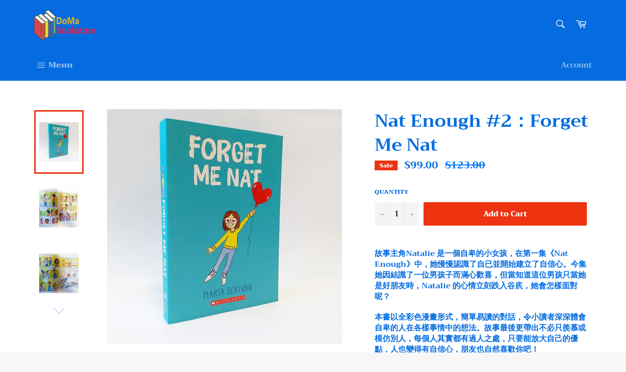

--- FILE ---
content_type: text/html; charset=utf-8
request_url: https://domabookstore.com/products/forget-me-nat
body_size: 40807
content:
<!doctype html>
<!--[if IE 9]> <html class="ie9 no-js" lang="en"> <![endif]-->
<!--[if (gt IE 9)|!(IE)]><!--> <html class="no-js" lang="en"> <!--<![endif]-->
<head> 
    <script src='//domabookstore.com/cdn/shop/t/3/assets/product_boom_points.js?v=181244079212674644061684137781' defer='defer' ></script> 
    <script id='bm_product_variants' type='application/json'>
        [{"id":32894666604647,"title":"Default Title","option1":"Default Title","option2":null,"option3":null,"sku":"10","requires_shipping":true,"taxable":true,"featured_image":null,"available":true,"name":"Nat Enough #2：Forget Me Nat","public_title":null,"options":["Default Title"],"price":9900,"weight":0,"compare_at_price":12300,"inventory_management":"shopify","barcode":"","requires_selling_plan":false,"selling_plan_allocations":[]}]
    </script>
    <script id='bm_product_selected_or_first_available_variant' type='application/json'>
        {"id":32894666604647,"title":"Default Title","option1":"Default Title","option2":null,"option3":null,"sku":"10","requires_shipping":true,"taxable":true,"featured_image":null,"available":true,"name":"Nat Enough #2：Forget Me Nat","public_title":null,"options":["Default Title"],"price":9900,"weight":0,"compare_at_price":12300,"inventory_management":"shopify","barcode":"","requires_selling_plan":false,"selling_plan_allocations":[]}
    </script>
    <script id='bm_product_metafields' type='application/json'>
        1694649913
    </script>

  <meta charset="utf-8">
  <meta http-equiv="X-UA-Compatible" content="IE=edge,chrome=1">
  <meta name="viewport" content="width=device-width,initial-scale=1">
  <meta name="theme-color" content="#046ce0">

  

  <link rel="canonical" href="https://domabookstore.com/products/forget-me-nat">
  <title>
  Nat Enough #2：Forget Me Nat &ndash; DoMa Bookstore
  </title>

  
    <meta name="description" content="故事主角Natalie 是一個自卑的小女孩，在第一集《Nat Enough》中，她慢慢認識了自已並開始建立了自信心。今集她因結識了一位男孩子而滿心歡喜，但當知道這位男孩只當她是好朋友時，Natalie 的心情立刻跌入谷㡳，她會怎樣面對呢？ 本書以全彩色漫畫形式，簡單易讀的對話，令小讀者深深體會自卑的人在各樣事情中的想法。故事最後更帶出不必只羨慕或模仿別人，每個人其實都有過人之處，只要能放大自己的優點，人也變得有自信心，朋友也自然喜歡你吧！ For the first time in her life, Natalie feels confident. Her talents are being recognized, she has">
  

  <!-- /snippets/social-meta-tags.liquid -->




<meta property="og:site_name" content="DoMa Bookstore">
<meta property="og:url" content="https://domabookstore.com/products/forget-me-nat">
<meta property="og:title" content="Nat Enough #2：Forget Me Nat">
<meta property="og:type" content="product">
<meta property="og:description" content="故事主角Natalie 是一個自卑的小女孩，在第一集《Nat Enough》中，她慢慢認識了自已並開始建立了自信心。今集她因結識了一位男孩子而滿心歡喜，但當知道這位男孩只當她是好朋友時，Natalie 的心情立刻跌入谷㡳，她會怎樣面對呢？ 本書以全彩色漫畫形式，簡單易讀的對話，令小讀者深深體會自卑的人在各樣事情中的想法。故事最後更帶出不必只羨慕或模仿別人，每個人其實都有過人之處，只要能放大自己的優點，人也變得有自信心，朋友也自然喜歡你吧！ For the first time in her life, Natalie feels confident. Her talents are being recognized, she has">

  <meta property="og:price:amount" content="99.00">
  <meta property="og:price:currency" content="HKD">

<meta property="og:image" content="http://domabookstore.com/cdn/shop/products/forgetmeNat_1200x1200.jpg?v=1601732515"><meta property="og:image" content="http://domabookstore.com/cdn/shop/products/forgetmenat1_1200x1200.jpg?v=1601732536"><meta property="og:image" content="http://domabookstore.com/cdn/shop/products/forgetmenat2_1200x1200.jpg?v=1601732536">
<meta property="og:image:secure_url" content="https://domabookstore.com/cdn/shop/products/forgetmeNat_1200x1200.jpg?v=1601732515"><meta property="og:image:secure_url" content="https://domabookstore.com/cdn/shop/products/forgetmenat1_1200x1200.jpg?v=1601732536"><meta property="og:image:secure_url" content="https://domabookstore.com/cdn/shop/products/forgetmenat2_1200x1200.jpg?v=1601732536">


<meta name="twitter:card" content="summary_large_image">
<meta name="twitter:title" content="Nat Enough #2：Forget Me Nat">
<meta name="twitter:description" content="故事主角Natalie 是一個自卑的小女孩，在第一集《Nat Enough》中，她慢慢認識了自已並開始建立了自信心。今集她因結識了一位男孩子而滿心歡喜，但當知道這位男孩只當她是好朋友時，Natalie 的心情立刻跌入谷㡳，她會怎樣面對呢？ 本書以全彩色漫畫形式，簡單易讀的對話，令小讀者深深體會自卑的人在各樣事情中的想法。故事最後更帶出不必只羨慕或模仿別人，每個人其實都有過人之處，只要能放大自己的優點，人也變得有自信心，朋友也自然喜歡你吧！ For the first time in her life, Natalie feels confident. Her talents are being recognized, she has">


  <script>
    document.documentElement.className = document.documentElement.className.replace('no-js', 'js');
  </script>

  <link href="//domabookstore.com/cdn/shop/t/3/assets/theme.scss.css?v=116932646453826229271765251408" rel="stylesheet" type="text/css" media="all" />

  <script>
    window.theme = window.theme || {};

    theme.strings = {
      stockAvailable: "1 available",
      addToCart: "Add to Cart",
      soldOut: "Restock soon (Contact us to preorder)",
      unavailable: "Unavailable",
      noStockAvailable: "The item could not be added to your cart because there are not enough in stock.",
      willNotShipUntil: "Will not ship until [date]",
      willBeInStockAfter: "Will be in stock after [date]",
      totalCartDiscount: "You're saving [savings]",
      addressError: "Error looking up that address",
      addressNoResults: "No results for that address",
      addressQueryLimit: "You have exceeded the Google API usage limit. Consider upgrading to a \u003ca href=\"https:\/\/developers.google.com\/maps\/premium\/usage-limits\"\u003ePremium Plan\u003c\/a\u003e.",
      authError: "There was a problem authenticating your Google Maps API Key."
    };
  </script>

  <!--[if (gt IE 9)|!(IE)]><!--><script src="//domabookstore.com/cdn/shop/t/3/assets/lazysizes.min.js?v=56045284683979784691535786783" async="async"></script><!--<![endif]-->
  <!--[if lte IE 9]><script src="//domabookstore.com/cdn/shop/t/3/assets/lazysizes.min.js?v=56045284683979784691535786783"></script><![endif]-->

  

  <!--[if (gt IE 9)|!(IE)]><!--><script src="//domabookstore.com/cdn/shop/t/3/assets/vendor.js?v=39418018684300761971535786784" defer="defer"></script><!--<![endif]-->
  <!--[if lt IE 9]><script src="//domabookstore.com/cdn/shop/t/3/assets/vendor.js?v=39418018684300761971535786784"></script><![endif]-->

  
    <script>
      window.theme = window.theme || {};
      theme.moneyFormat = "${{amount}}";
    </script>
  

  <!--[if (gt IE 9)|!(IE)]><!--><script src="//domabookstore.com/cdn/shop/t/3/assets/theme.js?v=89789462484234876791535786783" defer="defer"></script><!--<![endif]-->
  <!--[if lte IE 9]><script src="//domabookstore.com/cdn/shop/t/3/assets/theme.js?v=89789462484234876791535786783"></script><![endif]-->

  <script>window.performance && window.performance.mark && window.performance.mark('shopify.content_for_header.start');</script><meta name="facebook-domain-verification" content="5r64bipzzc079d1yh5b80s0d61wxqs">
<meta name="facebook-domain-verification" content="3s4uxfp9am5svjk1pxw13lzsr5s5m6">
<meta name="google-site-verification" content="5y1TjMellpgNjmccALyDeTtpPir8g4sQCUAxmnwOHIw">
<meta id="shopify-digital-wallet" name="shopify-digital-wallet" content="/2501378160/digital_wallets/dialog">
<meta name="shopify-checkout-api-token" content="ab8bdbfca9d64f6062aab1073fd06a4d">
<link rel="alternate" type="application/json+oembed" href="https://domabookstore.com/products/forget-me-nat.oembed">
<script async="async" src="/checkouts/internal/preloads.js?locale=en-HK"></script>
<script id="apple-pay-shop-capabilities" type="application/json">{"shopId":2501378160,"countryCode":"HK","currencyCode":"HKD","merchantCapabilities":["supports3DS"],"merchantId":"gid:\/\/shopify\/Shop\/2501378160","merchantName":"DoMa Bookstore","requiredBillingContactFields":["postalAddress","email","phone"],"requiredShippingContactFields":["postalAddress","email","phone"],"shippingType":"shipping","supportedNetworks":["visa","masterCard"],"total":{"type":"pending","label":"DoMa Bookstore","amount":"1.00"},"shopifyPaymentsEnabled":true,"supportsSubscriptions":true}</script>
<script id="shopify-features" type="application/json">{"accessToken":"ab8bdbfca9d64f6062aab1073fd06a4d","betas":["rich-media-storefront-analytics"],"domain":"domabookstore.com","predictiveSearch":true,"shopId":2501378160,"locale":"en"}</script>
<script>var Shopify = Shopify || {};
Shopify.shop = "doma-bookstore.myshopify.com";
Shopify.locale = "en";
Shopify.currency = {"active":"HKD","rate":"1.0"};
Shopify.country = "HK";
Shopify.theme = {"name":"Venture","id":35130114160,"schema_name":"Venture","schema_version":"7.3.0","theme_store_id":775,"role":"main"};
Shopify.theme.handle = "null";
Shopify.theme.style = {"id":null,"handle":null};
Shopify.cdnHost = "domabookstore.com/cdn";
Shopify.routes = Shopify.routes || {};
Shopify.routes.root = "/";</script>
<script type="module">!function(o){(o.Shopify=o.Shopify||{}).modules=!0}(window);</script>
<script>!function(o){function n(){var o=[];function n(){o.push(Array.prototype.slice.apply(arguments))}return n.q=o,n}var t=o.Shopify=o.Shopify||{};t.loadFeatures=n(),t.autoloadFeatures=n()}(window);</script>
<script id="shop-js-analytics" type="application/json">{"pageType":"product"}</script>
<script defer="defer" async type="module" src="//domabookstore.com/cdn/shopifycloud/shop-js/modules/v2/client.init-shop-cart-sync_BT-GjEfc.en.esm.js"></script>
<script defer="defer" async type="module" src="//domabookstore.com/cdn/shopifycloud/shop-js/modules/v2/chunk.common_D58fp_Oc.esm.js"></script>
<script defer="defer" async type="module" src="//domabookstore.com/cdn/shopifycloud/shop-js/modules/v2/chunk.modal_xMitdFEc.esm.js"></script>
<script type="module">
  await import("//domabookstore.com/cdn/shopifycloud/shop-js/modules/v2/client.init-shop-cart-sync_BT-GjEfc.en.esm.js");
await import("//domabookstore.com/cdn/shopifycloud/shop-js/modules/v2/chunk.common_D58fp_Oc.esm.js");
await import("//domabookstore.com/cdn/shopifycloud/shop-js/modules/v2/chunk.modal_xMitdFEc.esm.js");

  window.Shopify.SignInWithShop?.initShopCartSync?.({"fedCMEnabled":true,"windoidEnabled":true});

</script>
<script>(function() {
  var isLoaded = false;
  function asyncLoad() {
    if (isLoaded) return;
    isLoaded = true;
    var urls = ["https:\/\/appv2.sweethelp.io\/sweet-help.js?shop=doma-bookstore.myshopify.com","https:\/\/cdn.shopify.com\/s\/files\/1\/0033\/3538\/9233\/files\/pushdaddy_a2.js?shop=doma-bookstore.myshopify.com","https:\/\/static.loloyal.com\/boom-cend\/entry-js\/boom-cend.js?shop=doma-bookstore.myshopify.com","https:\/\/cdn.hextom.com\/js\/freeshippingbar.js?shop=doma-bookstore.myshopify.com"];
    for (var i = 0; i < urls.length; i++) {
      var s = document.createElement('script');
      s.type = 'text/javascript';
      s.async = true;
      s.src = urls[i];
      var x = document.getElementsByTagName('script')[0];
      x.parentNode.insertBefore(s, x);
    }
  };
  if(window.attachEvent) {
    window.attachEvent('onload', asyncLoad);
  } else {
    window.addEventListener('load', asyncLoad, false);
  }
})();</script>
<script id="__st">var __st={"a":2501378160,"offset":28800,"reqid":"a17f4cb0-b2a1-40e0-9b01-96445f0e6de6-1769244993","pageurl":"domabookstore.com\/products\/forget-me-nat","u":"fd4693b897c8","p":"product","rtyp":"product","rid":4723561201767};</script>
<script>window.ShopifyPaypalV4VisibilityTracking = true;</script>
<script id="captcha-bootstrap">!function(){'use strict';const t='contact',e='account',n='new_comment',o=[[t,t],['blogs',n],['comments',n],[t,'customer']],c=[[e,'customer_login'],[e,'guest_login'],[e,'recover_customer_password'],[e,'create_customer']],r=t=>t.map((([t,e])=>`form[action*='/${t}']:not([data-nocaptcha='true']) input[name='form_type'][value='${e}']`)).join(','),a=t=>()=>t?[...document.querySelectorAll(t)].map((t=>t.form)):[];function s(){const t=[...o],e=r(t);return a(e)}const i='password',u='form_key',d=['recaptcha-v3-token','g-recaptcha-response','h-captcha-response',i],f=()=>{try{return window.sessionStorage}catch{return}},m='__shopify_v',_=t=>t.elements[u];function p(t,e,n=!1){try{const o=window.sessionStorage,c=JSON.parse(o.getItem(e)),{data:r}=function(t){const{data:e,action:n}=t;return t[m]||n?{data:e,action:n}:{data:t,action:n}}(c);for(const[e,n]of Object.entries(r))t.elements[e]&&(t.elements[e].value=n);n&&o.removeItem(e)}catch(o){console.error('form repopulation failed',{error:o})}}const l='form_type',E='cptcha';function T(t){t.dataset[E]=!0}const w=window,h=w.document,L='Shopify',v='ce_forms',y='captcha';let A=!1;((t,e)=>{const n=(g='f06e6c50-85a8-45c8-87d0-21a2b65856fe',I='https://cdn.shopify.com/shopifycloud/storefront-forms-hcaptcha/ce_storefront_forms_captcha_hcaptcha.v1.5.2.iife.js',D={infoText:'Protected by hCaptcha',privacyText:'Privacy',termsText:'Terms'},(t,e,n)=>{const o=w[L][v],c=o.bindForm;if(c)return c(t,g,e,D).then(n);var r;o.q.push([[t,g,e,D],n]),r=I,A||(h.body.append(Object.assign(h.createElement('script'),{id:'captcha-provider',async:!0,src:r})),A=!0)});var g,I,D;w[L]=w[L]||{},w[L][v]=w[L][v]||{},w[L][v].q=[],w[L][y]=w[L][y]||{},w[L][y].protect=function(t,e){n(t,void 0,e),T(t)},Object.freeze(w[L][y]),function(t,e,n,w,h,L){const[v,y,A,g]=function(t,e,n){const i=e?o:[],u=t?c:[],d=[...i,...u],f=r(d),m=r(i),_=r(d.filter((([t,e])=>n.includes(e))));return[a(f),a(m),a(_),s()]}(w,h,L),I=t=>{const e=t.target;return e instanceof HTMLFormElement?e:e&&e.form},D=t=>v().includes(t);t.addEventListener('submit',(t=>{const e=I(t);if(!e)return;const n=D(e)&&!e.dataset.hcaptchaBound&&!e.dataset.recaptchaBound,o=_(e),c=g().includes(e)&&(!o||!o.value);(n||c)&&t.preventDefault(),c&&!n&&(function(t){try{if(!f())return;!function(t){const e=f();if(!e)return;const n=_(t);if(!n)return;const o=n.value;o&&e.removeItem(o)}(t);const e=Array.from(Array(32),(()=>Math.random().toString(36)[2])).join('');!function(t,e){_(t)||t.append(Object.assign(document.createElement('input'),{type:'hidden',name:u})),t.elements[u].value=e}(t,e),function(t,e){const n=f();if(!n)return;const o=[...t.querySelectorAll(`input[type='${i}']`)].map((({name:t})=>t)),c=[...d,...o],r={};for(const[a,s]of new FormData(t).entries())c.includes(a)||(r[a]=s);n.setItem(e,JSON.stringify({[m]:1,action:t.action,data:r}))}(t,e)}catch(e){console.error('failed to persist form',e)}}(e),e.submit())}));const S=(t,e)=>{t&&!t.dataset[E]&&(n(t,e.some((e=>e===t))),T(t))};for(const o of['focusin','change'])t.addEventListener(o,(t=>{const e=I(t);D(e)&&S(e,y())}));const B=e.get('form_key'),M=e.get(l),P=B&&M;t.addEventListener('DOMContentLoaded',(()=>{const t=y();if(P)for(const e of t)e.elements[l].value===M&&p(e,B);[...new Set([...A(),...v().filter((t=>'true'===t.dataset.shopifyCaptcha))])].forEach((e=>S(e,t)))}))}(h,new URLSearchParams(w.location.search),n,t,e,['guest_login'])})(!0,!0)}();</script>
<script integrity="sha256-4kQ18oKyAcykRKYeNunJcIwy7WH5gtpwJnB7kiuLZ1E=" data-source-attribution="shopify.loadfeatures" defer="defer" src="//domabookstore.com/cdn/shopifycloud/storefront/assets/storefront/load_feature-a0a9edcb.js" crossorigin="anonymous"></script>
<script data-source-attribution="shopify.dynamic_checkout.dynamic.init">var Shopify=Shopify||{};Shopify.PaymentButton=Shopify.PaymentButton||{isStorefrontPortableWallets:!0,init:function(){window.Shopify.PaymentButton.init=function(){};var t=document.createElement("script");t.src="https://domabookstore.com/cdn/shopifycloud/portable-wallets/latest/portable-wallets.en.js",t.type="module",document.head.appendChild(t)}};
</script>
<script data-source-attribution="shopify.dynamic_checkout.buyer_consent">
  function portableWalletsHideBuyerConsent(e){var t=document.getElementById("shopify-buyer-consent"),n=document.getElementById("shopify-subscription-policy-button");t&&n&&(t.classList.add("hidden"),t.setAttribute("aria-hidden","true"),n.removeEventListener("click",e))}function portableWalletsShowBuyerConsent(e){var t=document.getElementById("shopify-buyer-consent"),n=document.getElementById("shopify-subscription-policy-button");t&&n&&(t.classList.remove("hidden"),t.removeAttribute("aria-hidden"),n.addEventListener("click",e))}window.Shopify?.PaymentButton&&(window.Shopify.PaymentButton.hideBuyerConsent=portableWalletsHideBuyerConsent,window.Shopify.PaymentButton.showBuyerConsent=portableWalletsShowBuyerConsent);
</script>
<script data-source-attribution="shopify.dynamic_checkout.cart.bootstrap">document.addEventListener("DOMContentLoaded",(function(){function t(){return document.querySelector("shopify-accelerated-checkout-cart, shopify-accelerated-checkout")}if(t())Shopify.PaymentButton.init();else{new MutationObserver((function(e,n){t()&&(Shopify.PaymentButton.init(),n.disconnect())})).observe(document.body,{childList:!0,subtree:!0})}}));
</script>
<link id="shopify-accelerated-checkout-styles" rel="stylesheet" media="screen" href="https://domabookstore.com/cdn/shopifycloud/portable-wallets/latest/accelerated-checkout-backwards-compat.css" crossorigin="anonymous">
<style id="shopify-accelerated-checkout-cart">
        #shopify-buyer-consent {
  margin-top: 1em;
  display: inline-block;
  width: 100%;
}

#shopify-buyer-consent.hidden {
  display: none;
}

#shopify-subscription-policy-button {
  background: none;
  border: none;
  padding: 0;
  text-decoration: underline;
  font-size: inherit;
  cursor: pointer;
}

#shopify-subscription-policy-button::before {
  box-shadow: none;
}

      </style>

<script>window.performance && window.performance.mark && window.performance.mark('shopify.content_for_header.end');</script>
<!-- BEGIN app block: shopify://apps/labeler/blocks/app-embed/38a5b8ec-f58a-4fa4-8faa-69ddd0f10a60 -->

  <style>
    .aco-box {z-index:3 !important;}
  </style>

<script>
  let aco_allProducts = new Map();
</script>
<script>
  const normalStyle = [
  "background: rgb(173, 216, 230)",
  "padding: 15px",
  "font-size: 1.5em",
  "font-family: 'Poppins', sans-serif",
  "color: black",
  "border-radius: 10px",
  ];
  const warningStyle = [
  "background: rgb(255, 165, 0)",
  "padding: 15px",
  "font-size: 1.5em",
  "font-family: 'Poppins', sans-serif",
  "color: black", 
  "border-radius: 10px",
  ];
  let content = "%cWelcome to labeler v3!🎉🎉";
  let version = "v3";

  if (version !== "v3") {
    content = "%cWarning! Update labeler to v3 ⚠️⚠️";
    console.log(content, warningStyle.join(";"));
  }
  else {
    console.log(content, normalStyle.join(";"));
  }
  try{
     
    
        aco_allProducts.set(`forget-me-nat`,{
              availableForSale: true,
              collections: [{"id":522185113914,"handle":"xmassales2025","title":"2025聖誕限時優惠","updated_at":"2026-01-22T20:02:31+08:00","body_html":"\u003cp\u003e聖誕優惠開始左啦！\u003c\/p\u003e\n\u003cp\u003e購買店內以下\u003ca href=\"https:\/\/domabookstore.com\/collections\/xmassales2025\"\u003e\u003cspan style=\"text-decoration: underline;\"\u003e\u003cspan style=\"color: rgb(255, 128, 0);\"\u003e\u003cstrong\u003e中英文圖書\u003c\/strong\u003e\u003c\/span\u003e\u003c\/span\u003e\u003c\/a\u003e (\u003cem\u003e不包括練習\u003c\/em\u003e)均可享有以下優惠：\u003c\/p\u003e\n\u003cp\u003e滿$200即減\u003cstrong\u003e\u003cspan style=\"color: rgb(255, 42, 0);\"\u003e$10\u003c\/span\u003e\u003c\/strong\u003e\u003c\/p\u003e\n\u003cp\u003e滿$300即減\u003cspan style=\"color: rgb(255, 42, 0);\"\u003e\u003cstrong\u003e$20\u003c\/strong\u003e\u003c\/span\u003e\u003c\/p\u003e\n\u003cp\u003e滿$500即減\u003cspan style=\"color: rgb(255, 42, 0);\"\u003e\u003cstrong\u003e$30\u003c\/strong\u003e\u003c\/span\u003e\u003c\/p\u003e\n\u003cp\u003e\u003cspan style=\"color: rgb(0, 170, 255);\"\u003e優惠期: 15\/12\/2025-31\/12\/2025\u003c\/span\u003e\u003c\/p\u003e\n\u003cp\u003e\u003cspan style=\"color: rgb(0, 170, 255);\"\u003e如有查詢或下單，可whatsapp (5986 0237) 跟我們聯絡\u003c\/span\u003e\u003c\/p\u003e\n\u003cp\u003e \u003c\/p\u003e","published_at":"2025-12-09T10:54:23+08:00","sort_order":"created-desc","template_suffix":"","disjunctive":true,"rules":[{"column":"tag","relation":"equals","condition":"chi pic"},{"column":"tag","relation":"equals","condition":"chi early"},{"column":"tag","relation":"equals","condition":"chi fic"},{"column":"tag","relation":"equals","condition":"chi comic"},{"column":"tag","relation":"equals","condition":"chi stem"},{"column":"tag","relation":"equals","condition":"picture"},{"column":"tag","relation":"equals","condition":"early"},{"column":"tag","relation":"equals","condition":"fluent"},{"column":"tag","relation":"equals","condition":"comic"}],"published_scope":"web"},{"id":74754752624,"handle":"6-12","title":"年齡 \/ Age 6-12","updated_at":"2026-01-22T20:02:31+08:00","body_html":"","published_at":"2018-08-24T00:16:30+08:00","sort_order":"created-desc","template_suffix":null,"disjunctive":false,"rules":[{"column":"tag","relation":"equals","condition":"6-12"}],"published_scope":"web"},{"id":74865770608,"handle":"預購品-pre-order","updated_at":"2026-01-23T20:02:22+08:00","published_at":"2018-08-24T20:52:05+08:00","sort_order":"created-desc","template_suffix":null,"published_scope":"web","title":"新貨到港 \/ New Arrival","body_html":""},{"id":141179486311,"handle":"漫畫-comic","title":"漫畫 \/ Comic","updated_at":"2025-11-26T20:02:04+08:00","body_html":"","published_at":"2019-09-06T00:58:39+08:00","sort_order":"created-desc","template_suffix":"","disjunctive":false,"rules":[{"column":"tag","relation":"equals","condition":"comic"}],"published_scope":"web"}],
              first_variant: {"id":32894666604647,"title":"Default Title","option1":"Default Title","option2":null,"option3":null,"sku":"10","requires_shipping":true,"taxable":true,"featured_image":null,"available":true,"name":"Nat Enough #2：Forget Me Nat","public_title":null,"options":["Default Title"],"price":9900,"weight":0,"compare_at_price":12300,"inventory_management":"shopify","barcode":"","requires_selling_plan":false,"selling_plan_allocations":[]},
              price:`99.00`,
              compareAtPriceRange: {
                maxVariantPrice: {
                    amount: `123.00`,
                    currencyCode: `HKD`
                },
                minVariantPrice: {
                    amount: `123.00`,
                    currencyCode: `HKD`
                },
              },
              createdAt: `2020-10-03 17:32:15 +0800`,
              featuredImage: `products/forgetmeNat.jpg`,
              handle: `forget-me-nat`,
              id:"4723561201767",
              images: [
                
                {
                  id: "15911227621479",
                  url: `products/forgetmeNat.jpg`,
                  altText: `Nat Enough #2：Forget Me Nat`,
                },
                
                {
                  id: "15911228375143",
                  url: `products/forgetmenat1.jpg`,
                  altText: `Nat Enough #2：Forget Me Nat`,
                },
                
                {
                  id: "15911228309607",
                  url: `products/forgetmenat2.jpg`,
                  altText: `Nat Enough #2：Forget Me Nat`,
                },
                
                {
                  id: "15911228342375",
                  url: `products/forgetmenat3.jpg`,
                  altText: `Nat Enough #2：Forget Me Nat`,
                },
                
              ],
              priceRange: {
                maxVariantPrice: {
                  amount:`99.00`
                },
                minVariantPrice: {
                  amount:`99.00`
                },
              },
              productType: ``,
              publishedAt: `2020-10-03 21:45:18 +0800`,
              tags: ["6-12","comic"],
              title: `Nat Enough #2：Forget Me Nat`,
              variants: [
                
                {
                availableForSale: true,
                compareAtPrice : {
                  amount:`123.00`
                },
                id: `gid://shopify/ProductVariant/32894666604647`,
                quantityAvailable:3,
                image : {
                  id: "null",
                  url: ``,
                  altText: ``,
                },
                price :{
                  amount: `99.00`,
                  currencyCode: `HKD`
                  },
                title: `Default Title`,
                },
                
              ] ,
              vendor: `Scholastic`,
              type: ``,
            });
       
   
    
       }catch(err){
        console.log(err)
       }
       aco_allProducts.forEach((value,key) => {
        const data = aco_allProducts.get(key)
        data.totalInventory = data.variants.reduce((acc,curr) => {
          return acc + curr.quantityAvailable
        },0)
        data.variants.forEach((el,index)=>{
          if(!el.image.url){
            data.variants[index].image.url = data.images[0]?.url || ""
          }
        })
        aco_allProducts.set(key,data)
       });
</script>

  
    <script>
      const betaStyle = [
      "background: rgb(244, 205, 50)",
      "padding: 5px",
      "font-size: 1em",
      "font-family: 'Poppins', sans-serif",
      "color: black",
      "border-radius: 10px",
      ];
        const isbeta = "true";
        const betaContent = "%cBeta version"
        console.log(betaContent, betaStyle.join(";"));
        let labelerCdnData = {"version":"v3","status":true,"storeFrontApi":"6ea481f6dc01c670fd9e7233fb69e380","subscription":{},"badges":[{"id":"9f11905e-bb3c-4dbc-80a6-2452f89da5cc","title":"Best Sale","imageUrl":"uploads/images/sale/labeler-images-kQVSiX.png","svgUrl":null,"pngUrl":null,"webpUrl":null,"style":{"type":"percentage","angle":0,"width":40,"height":25,"margin":{"top":0,"left":0,"right":"inherit","bottom":"inherit","objectPosition":"left top"},"opacity":1,"position":"LT","svgStyle":{"text":[],"shape":[]},"alignment":null,"animation":{"name":"swing","duration":2,"iteration":"infinite"},"aspectRatio":true},"createdAt":"2024-11-28T03:16:17.636Z","isActivated":true,"rules":{"inStock":false,"lowStock":10,"selected":["specificProducts"],"scheduler":{"status":false,"endDate":"2025-02-03T00:00:00.000Z","endTime":"23:59","timezone":"(GMT-12:00) Etc/GMT+12","weekdays":{"friday":{"end":"23:59","start":"00:00","status":true},"monday":{"end":"23:59","start":"00:00","status":true},"sunday":{"end":"23:59","start":"00:00","status":true},"tuesday":{"end":"23:59","start":"00:00","status":true},"saturday":{"end":"23:59","start":"00:00","status":true},"thursday":{"end":"23:59","start":"00:00","status":true},"wednesday":{"end":"23:59","start":"00:00","status":true}},"startDate":"2024-12-03T00:00:00.000Z","startTime":"00:00"},"comingSoon":7,"outOfStock":false,"priceRange":{"max":2000,"min":0},"allProducts":false,"newArrivals":7,"productType":{"excludeTypes":[],"includeTypes":[]},"specificTags":{"excludeTags":[],"includeTags":[]},"productVendor":{"excludeVendors":[],"includeVendors":[]},"publishedDate":{"to":"2024-12-03T00:00:00.000Z","from":"2024-11-26T00:00:00.000Z"},"specificProducts":["gid://shopify/Product/8140088574266","gid://shopify/Product/8042262561082","gid://shopify/Product/4447672598631","gid://shopify/Product/4447671287911"],"specificVariants":[],"countryRestriction":{"excludedCountry":[],"includedCountry":[]},"specificCollection":{"excludeCollections":[],"includeCollections":[]}},"svgToStoreFront":false,"premium":false,"selectedPages":["products","collections","home","search"],"dynamic":false,"options":{"timerOptions":{"dayLabel":"Days","minLabel":"Minutes","secLabel":"Seconds","hourLabel":"Hours","hideAfterTimeOut":false},"percentageInBetweenForSaleOn":{"max":100,"min":1,"status":false}},"shopId":"8fbd9d30-615e-4c1e-9f6e-8dd845aed8fe","categoryId":"15ce2ebf-3b87-472c-bc90-96b153460fa1","collectionId":"69229f91-fbf3-4908-8f9c-10c6e4ba4ee9","Category":{"name":"Image","id":"15ce2ebf-3b87-472c-bc90-96b153460fa1"}},{"id":"6610ba39-0b74-43a5-9f12-b4acfb485d7c","title":"Limited stock","imageUrl":"uploads/images/limited-stock/labeler-limited-stock-0DbdYy.png","svgUrl":null,"pngUrl":null,"webpUrl":null,"style":{"type":"percentage","angle":0,"width":40,"height":25,"margin":{"top":0,"left":0,"right":"inherit","bottom":"inherit","objectPosition":"left top"},"opacity":1,"position":"LT","svgStyle":{"text":[],"shape":[]},"alignment":null,"animation":{"name":"flash","duration":2,"iteration":"infinite"},"aspectRatio":true},"createdAt":"2024-11-28T03:28:20.346Z","isActivated":true,"rules":{"inStock":false,"lowStock":10,"selected":["specificProducts"],"scheduler":{"status":false,"endDate":"2025-04-18T00:00:00.000Z","endTime":"23:59","timezone":"(GMT-12:00) Etc/GMT+12","weekdays":{"friday":{"end":"23:59","start":"00:00","status":true},"monday":{"end":"23:59","start":"00:00","status":true},"sunday":{"end":"23:59","start":"00:00","status":true},"tuesday":{"end":"23:59","start":"00:00","status":true},"saturday":{"end":"23:59","start":"00:00","status":true},"thursday":{"end":"23:59","start":"00:00","status":true},"wednesday":{"end":"23:59","start":"00:00","status":true}},"startDate":"2025-02-18T00:00:00.000Z","startTime":"00:00"},"comingSoon":7,"outOfStock":false,"priceRange":{"max":2000,"min":0},"allProducts":false,"newArrivals":7,"productType":{"excludeTypes":[],"includeTypes":[]},"specificTags":{"excludeTags":[],"includeTags":[]},"productVendor":{"excludeVendors":[],"includeVendors":[]},"publishedDate":{"to":"2025-02-18T00:00:00.000Z","from":"2025-02-11T00:00:00.000Z"},"specificProducts":["gid://shopify/Product/4647366164583","gid://shopify/Product/4475562721383","gid://shopify/Product/4488804860007","gid://shopify/Product/8310471196986","gid://shopify/Product/8311789879610","gid://shopify/Product/8427429757242","gid://shopify/Product/8427408458042","gid://shopify/Product/8427359306042","gid://shopify/Product/8427262476602","gid://shopify/Product/4521579348071","gid://shopify/Product/8162233057594","gid://shopify/Product/8162237055290","gid://shopify/Product/8162208088378","gid://shopify/Product/4785944133735","gid://shopify/Product/4485911543911"],"specificVariants":[],"countryRestriction":{"excludedCountry":[],"includedCountry":[]},"specificCollection":{"excludeCollections":[],"includeCollections":[]}},"svgToStoreFront":false,"premium":false,"selectedPages":["products","collections","search","home"],"dynamic":false,"options":{"timerOptions":{"dayLabel":"Days","minLabel":"Minutes","secLabel":"Seconds","hourLabel":"Hours","hideAfterTimeOut":false},"percentageInBetweenForSaleOn":{"max":100,"min":1,"status":false}},"shopId":"8fbd9d30-615e-4c1e-9f6e-8dd845aed8fe","categoryId":"15ce2ebf-3b87-472c-bc90-96b153460fa1","collectionId":"4f28820c-4d3b-4cad-84da-d0084e49586c","Category":{"name":"Image","id":"15ce2ebf-3b87-472c-bc90-96b153460fa1"}},{"id":"9e91d603-7a61-42b1-8f18-7c556ee61faf","title":"60% off","imageUrl":"uploads/images/hot-sale/labeler-hot-sale-BeZ6MS.png","svgUrl":null,"pngUrl":null,"webpUrl":null,"style":{"type":"percentage","angle":0,"width":40,"height":25,"margin":{"top":"inherit","left":0,"right":"inherit","bottom":0,"objectPosition":"left bottom"},"opacity":1,"position":"LB","svgStyle":{"text":[],"shape":[]},"alignment":null,"animation":{"name":"none","duration":2,"iteration":"infinite"},"aspectRatio":true},"createdAt":"2024-11-28T03:32:48.617Z","isActivated":true,"rules":{"inStock":false,"lowStock":10,"selected":["specificProducts"],"scheduler":{"status":false,"endDate":"2025-01-28T00:00:00.000Z","endTime":"23:59","timezone":"(GMT-12:00) Etc/GMT+12","weekdays":{"friday":{"end":"23:59","start":"00:00","status":true},"monday":{"end":"23:59","start":"00:00","status":true},"sunday":{"end":"23:59","start":"00:00","status":true},"tuesday":{"end":"23:59","start":"00:00","status":true},"saturday":{"end":"23:59","start":"00:00","status":true},"thursday":{"end":"23:59","start":"00:00","status":true},"wednesday":{"end":"23:59","start":"00:00","status":true}},"startDate":"2024-11-28T00:00:00.000Z","startTime":"00:00"},"comingSoon":7,"outOfStock":false,"priceRange":{"max":2000,"min":0},"allProducts":false,"newArrivals":7,"productType":{"excludeTypes":[],"includeTypes":[]},"specificTags":{"excludeTags":[],"includeTags":[]},"productVendor":{"excludeVendors":[],"includeVendors":[]},"publishedDate":{"to":"2024-11-28T00:00:00.000Z","from":"2024-11-21T00:00:00.000Z"},"specificProducts":["gid://shopify/Product/1422175666288","gid://shopify/Product/1374401495152"],"specificVariants":[],"countryRestriction":{"excludedCountry":[],"includedCountry":[]},"specificCollection":{"excludeCollections":[],"includeCollections":[]}},"svgToStoreFront":false,"premium":false,"selectedPages":["products","collections","search","home"],"dynamic":false,"options":{"timerOptions":{"dayLabel":"Days","minLabel":"Minutes","secLabel":"Seconds","hourLabel":"Hours","hideAfterTimeOut":false},"percentageInBetweenForSaleOn":{"max":100,"min":1,"status":false}},"shopId":"8fbd9d30-615e-4c1e-9f6e-8dd845aed8fe","categoryId":"15ce2ebf-3b87-472c-bc90-96b153460fa1","collectionId":"ea6c6305-0cd8-4772-ba18-15c2be47c3f4","Category":{"name":"Image","id":"15ce2ebf-3b87-472c-bc90-96b153460fa1"}},{"id":"e051a9bc-790e-46fc-b434-1cb92d73b62f","title":"Christmas","imageUrl":"uploads/images/sale/labeler-images-kQVSiX.png","svgUrl":null,"pngUrl":null,"webpUrl":null,"style":{"type":"percentage","angle":0,"width":40,"height":25,"margin":{"top":0,"left":0,"right":"inherit","bottom":"inherit","objectPosition":"left top"},"opacity":1,"position":"LT","svgStyle":{"text":[],"shape":[]},"alignment":null,"animation":{"name":"none","duration":2,"iteration":"infinite"},"aspectRatio":true},"createdAt":"2024-11-28T03:41:18.196Z","isActivated":true,"rules":{"inStock":false,"lowStock":10,"selected":["specificProducts"],"scheduler":{"status":false,"endDate":"2025-03-02T00:00:00.000Z","endTime":"23:59","timezone":"(GMT-12:00) Etc/GMT+12","weekdays":{"friday":{"end":"23:59","start":"00:00","status":true},"monday":{"end":"23:59","start":"00:00","status":true},"sunday":{"end":"23:59","start":"00:00","status":true},"tuesday":{"end":"23:59","start":"00:00","status":true},"saturday":{"end":"23:59","start":"00:00","status":true},"thursday":{"end":"23:59","start":"00:00","status":true},"wednesday":{"end":"23:59","start":"00:00","status":true}},"startDate":"2025-01-02T00:00:00.000Z","startTime":"00:00"},"comingSoon":7,"outOfStock":false,"priceRange":{"max":2000,"min":0},"allProducts":false,"newArrivals":7,"productType":{"excludeTypes":[],"includeTypes":[]},"specificTags":{"excludeTags":[],"includeTags":[]},"productVendor":{"excludeVendors":[],"includeVendors":[]},"publishedDate":{"to":"2025-01-02T00:00:00.000Z","from":"2024-12-26T00:00:00.000Z"},"specificProducts":["gid://shopify/Product/8031522095418","gid://shopify/Product/1568079806576","gid://shopify/Product/8838439928122","gid://shopify/Product/4730765082727","gid://shopify/Product/1568488849520","gid://shopify/Product/8828721987898","gid://shopify/Product/4407866196071","gid://shopify/Product/4291152150631","gid://shopify/Product/4291153789031","gid://shopify/Product/6678907781223","gid://shopify/Product/6560527843431","gid://shopify/Product/6588170862695"],"specificVariants":[],"countryRestriction":{"excludedCountry":[],"includedCountry":[]},"specificCollection":{"excludeCollections":[],"includeCollections":[]}},"svgToStoreFront":false,"premium":false,"selectedPages":["products","collections","search","home"],"dynamic":false,"options":{"timerOptions":{"dayLabel":"Days","minLabel":"Minutes","secLabel":"Seconds","hourLabel":"Hours","hideAfterTimeOut":false},"percentageInBetweenForSaleOn":{"max":100,"min":1,"status":false}},"shopId":"8fbd9d30-615e-4c1e-9f6e-8dd845aed8fe","categoryId":"15ce2ebf-3b87-472c-bc90-96b153460fa1","collectionId":"69229f91-fbf3-4908-8f9c-10c6e4ba4ee9","Category":{"name":"Image","id":"15ce2ebf-3b87-472c-bc90-96b153460fa1"}},{"id":"0f3b81a1-bd3e-426e-94a2-d486a489f861","title":"out of stock","imageUrl":"uploads/images/out-of-stock/labeler-out-of-stock-W6SlJt.png","svgUrl":null,"pngUrl":null,"webpUrl":null,"style":{"type":"percentage","angle":0,"width":50,"height":25,"margin":{"top":0,"left":0,"right":"inherit","bottom":"inherit","objectPosition":"left top"},"opacity":1,"position":"LT","svgStyle":{"text":[],"shape":[]},"alignment":null,"animation":{"name":"none","duration":2,"iteration":"infinite"},"aspectRatio":true},"createdAt":"2025-02-18T02:36:53.768Z","isActivated":true,"rules":{"inStock":false,"lowStock":10,"selected":["specificProducts"],"scheduler":{"status":false,"endDate":"2025-05-20T00:00:00.000Z","endTime":"23:59","timezone":"(GMT-12:00) Etc/GMT+12","weekdays":{"friday":{"end":"23:59","start":"00:00","status":true},"monday":{"end":"23:59","start":"00:00","status":true},"sunday":{"end":"23:59","start":"00:00","status":true},"tuesday":{"end":"23:59","start":"00:00","status":true},"saturday":{"end":"23:59","start":"00:00","status":true},"thursday":{"end":"23:59","start":"00:00","status":true},"wednesday":{"end":"23:59","start":"00:00","status":true}},"startDate":"2025-03-20T00:00:00.000Z","startTime":"00:00"},"comingSoon":7,"outOfStock":false,"priceRange":{"max":2000,"min":0},"allProducts":false,"newArrivals":7,"productType":{"excludeTypes":[],"includeTypes":[]},"specificTags":{"excludeTags":[],"includeTags":[]},"productVendor":{"excludeVendors":[],"includeVendors":[]},"publishedDate":{"to":"2025-03-20T00:00:00.000Z","from":"2025-03-13T00:00:00.000Z"},"specificProducts":["gid://shopify/Product/8814961656122","gid://shopify/Product/8956614213946","gid://shopify/Product/8956616835386","gid://shopify/Product/8956617457978","gid://shopify/Product/6651391836263"],"specificVariants":[],"countryRestriction":{"excludedCountry":[],"includedCountry":[]},"specificCollection":{"excludeCollections":[],"includeCollections":[]}},"svgToStoreFront":false,"premium":false,"selectedPages":["products","collections"],"dynamic":false,"options":{"timerOptions":{"dayLabel":"Days","minLabel":"Minutes","secLabel":"Seconds","hourLabel":"Hours","hideAfterTimeOut":false},"percentageInBetweenForSaleOn":{"max":100,"min":1,"status":false}},"shopId":"8fbd9d30-615e-4c1e-9f6e-8dd845aed8fe","categoryId":"15ce2ebf-3b87-472c-bc90-96b153460fa1","collectionId":"de073b59-fe1d-4f24-b4df-1a05ca0fcee6","Category":{"name":"Image","id":"15ce2ebf-3b87-472c-bc90-96b153460fa1"}}],"labels":[],"trustBadges":[],"announcements":[],"configuration":{"path":{},"style":{},"attributes":[],"themeOverWrite":[{"page":"product","child":"","parent":""},{"page":"collection","child":"","parent":""},{"page":"home","child":"","parent":""},{"page":"search","child":"","parent":""}],"modalConfiguration":{"isModalClosed":true}}}
        const labeler = {}
        labeler.version = version
        labeler.ipCountry={
          country:"",
          ip:"",
        }
        labeler.page = "product"
        if(labeler.page.includes("collection.")) labeler.page = "collection";
        if(labeler.page.includes("product.")) labeler.page = "product";
        if(labelerCdnData){
          labelerCdnData.badges = labelerCdnData.badges.filter(badge=> !badge.premium || (labelerCdnData.subscription.isActive && badge.premium))
          labelerCdnData.labels = labelerCdnData.labels.filter(label=> !label.premium || (labelerCdnData.subscription.isActive && label.premium))
          labelerCdnData.announcements = labelerCdnData.announcements.filter(announcement=> !announcement.premium || (labelerCdnData.subscription.isActive && announcement.premium))
          labelerCdnData.trustBadges = labelerCdnData.trustBadges.filter(trustBadge=> !trustBadge.premium || (labelerCdnData.subscription.isActive && trustBadge.premium))
          labeler.labelerData = labelerCdnData
        }
    </script>
    <script
      id="labeler_bundle"
      src="https://cdn.shopify.com/extensions/019aa5a9-33de-7785-bd5d-f450f9f04838/4.1.1/assets/bundle.js"
      type="text/javascript"
      defer
    ></script>
    <link rel="stylesheet" href="https://cdn.shopify.com/extensions/019aa5a9-33de-7785-bd5d-f450f9f04838/4.1.1/assets/styles.css">
  


  <script>
    /* First step should be to get the ANGER_TAG using the image */ /* Can be gathered from the Shopify object (Shopify.theme.id) */ const THEME_ID = 35130114160; /* ------- COLLECTION PAGE ------- */ /* The product item wrapper class name on the collection page (Each product have a wrapper like the LI tag or something) */ const COLLECTION_PAGE_PRODUCT_ITEM_WRAPPER = ".product-card"; /* The product title class name on the collection page (Each product have a title in collection page. And it should be inside the COLLECTION_PAGE_PRODUCT_ITEM_WRAPPER)*/ const COLLECTION_PAGE_TITLE_WRAPPER = ".product-card__name"; /* The product price class name on the collection page (Each product have a price in collection page. And it should be inside the COLLECTION_PAGE_PRODUCT_ITEM_WRAPPER)*/ const COLLECTION_PAGE_PRICE_WRAPPER = ".product-card__price"; /* ------- PRODUCT PAGE ------- */ /* The product item wrapper class name on the product page (The wrapper should have the access to both product image and the title or price on the product page) */ const PRODUCT_PAGE_PRODUCT_ITEM_WRAPPER = ".product-single"; /* The product title class name on the product page (Each product have a title in product page. And it should be inside the PRODUCT_PAGE_PRODUCT_ITEM_WRAPPER)*/ const PRODUCT_PAGE_TITLE_WRAPPER = "h1.product-single__title"; /* The product price class name on the product page (Each product have a price in product page. And it should be inside the PRODUCT_PAGE_PRODUCT_ITEM_WRAPPER)*/ const PRODUCT_PAGE_PRICE_WRAPPER = ".product-single__price"; const HANDLE = decodeURIComponent(window.location.pathname).split("/").pop(); const getAngerTag = (element) => { if (element) { const angerTag = element.querySelector("a"); if (angerTag) return angerTag; return getAngerTag(element.parentElement); } }; window.identifyImage = ( productId, type, handle, id, imageSrc, featuredImage, allImageSrc, image ) => { if ( (image.clientHeight <= 100 && image.clientHeight != 0) || image.closest(".modal__inner") ) return false; let angerTag = image.closest("a"); if (!angerTag && window.Shopify.theme.id != THEME_ID) angerTag = getAngerTag(image.parentElement); const filter = angerTag ? decodeURIComponent(angerTag.href).split("/").pop().split("?")[0] : null; if (labeler.page != "product" && filter != handle) return false; else if (labeler.page == "product") { if (HANDLE != handle && filter != handle) return false; } if (type == "LABEL") { [ { cls: "aco-price-wrapper", fn: getPriceWrapper, }, { cls: "aco-title-wrapper", fn: getTitleWrapper, }, ].map((el) => { const wrapper = el.fn(image, handle); if (wrapper) { wrapper.setAttribute(`aco-${type}-id`, id); wrapper.setAttribute(`aco-product-id`, productId); if (!wrapper.className.includes(el.cls)) { wrapper.classList.add(el.cls + `-${productId}`); } } }); } return true; }; const getPriceWrapper = (image, handle) => { if (labeler.page == "product" && HANDLE == handle) { return image .closest(PRODUCT_PAGE_PRODUCT_ITEM_WRAPPER) ?.querySelector(PRODUCT_PAGE_PRICE_WRAPPER); } else return image .closest(COLLECTION_PAGE_PRODUCT_ITEM_WRAPPER) ?.querySelector(COLLECTION_PAGE_PRICE_WRAPPER); }; const getTitleWrapper = (image, handle) => { if (labeler.page == "product" && HANDLE == handle) { return image .closest(PRODUCT_PAGE_PRODUCT_ITEM_WRAPPER) ?.querySelector(PRODUCT_PAGE_TITLE_WRAPPER); } else return image .closest(COLLECTION_PAGE_PRODUCT_ITEM_WRAPPER) ?.querySelector(COLLECTION_PAGE_TITLE_WRAPPER); };
  </script>

<!-- END app block --><!-- BEGIN app block: shopify://apps/ta-labels-badges/blocks/bss-pl-config-data/91bfe765-b604-49a1-805e-3599fa600b24 --><script
    id='bss-pl-config-data'
>
	let TAE_StoreId = "52989";
	if (typeof BSS_PL == 'undefined' || TAE_StoreId !== "") {
  		var BSS_PL = {};
		BSS_PL.storeId = 52989;
		BSS_PL.currentPlan = "free";
		BSS_PL.apiServerProduction = "https://product-labels.tech-arms.io";
		BSS_PL.publicAccessToken = "ab51b73adbafb7b091ee069c33927803";
		BSS_PL.customerTags = "null";
		BSS_PL.customerId = "null";
		BSS_PL.storeIdCustomOld = 10678;
		BSS_PL.storeIdOldWIthPriority = 12200;
		BSS_PL.storeIdOptimizeAppendLabel = 59637
		BSS_PL.optimizeCodeIds = null; 
		BSS_PL.extendedFeatureIds = null;
		BSS_PL.integration = {"laiReview":{"status":0,"config":[]}};
		BSS_PL.settingsData  = {};
		BSS_PL.configProductMetafields = [];
		BSS_PL.configVariantMetafields = [];
		
		BSS_PL.configData = [].concat({"id":145679,"name":"Untitled label","priority":0,"enable_priority":0,"enable":1,"pages":"1,2,3,4,7","related_product_tag":null,"first_image_tags":null,"img_url":"label_shopify_2-08.png","public_img_url":"https://cdn.shopify.com/s/files/1/0025/0137/8160/files/label_shopify_2-08.png?v=1732696013","position":0,"apply":null,"product_type":0,"exclude_products":6,"collection_image_type":0,"product":"4410219561063,4521579348071,4568190517351,6569692004455,6571575771239,8114083365178,8550850593082,1547987189872,8594940035386,4532686454887,4774394789991,6582088269927,6639459598439,1936517267559,1947780087911,4032028016743,6656395542631,4616554905703","variant":"","collection":"","exclude_product_ids":"","collection_image":"","inventory":0,"tags":"","excludeTags":"","vendors":"","from_price":null,"to_price":null,"domain_id":52989,"locations":"","enable_allowed_countries":false,"locales":"","enable_allowed_locales":false,"enable_visibility_date":false,"from_date":null,"to_date":null,"enable_discount_range":false,"discount_type":1,"discount_from":null,"discount_to":null,"label_text":"New arrival","label_text_color":"#ffffff","label_text_background_color":{"type":"hex","value":"#ff7f50ff"},"label_text_font_size":12,"label_text_no_image":1,"label_text_in_stock":"In Stock","label_text_out_stock":"Sold out","label_shadow":{"blur":"0","h_offset":0,"v_offset":0},"label_opacity":100,"topBottom_padding":4,"border_radius":"0px 0px 0px 0px","border_style":null,"border_size":null,"border_color":null,"label_shadow_color":"#808080","label_text_style":0,"label_text_font_family":null,"label_text_font_url":null,"customer_label_preview_image":"/static/adminhtml/images/sample.webp","label_preview_image":"/static/adminhtml/images/sample.webp","label_text_enable":0,"customer_tags":"","exclude_customer_tags":"","customer_type":"allcustomers","exclude_customers":"all_customer_tags","label_on_image":"2","label_type":1,"badge_type":0,"custom_selector":null,"margin_top":0,"margin_bottom":0,"mobile_height_label":-1,"mobile_width_label":30,"mobile_font_size_label":12,"emoji":null,"emoji_position":null,"transparent_background":null,"custom_page":null,"check_custom_page":false,"include_custom_page":null,"check_include_custom_page":false,"margin_left":0,"instock":null,"price_range_from":null,"price_range_to":null,"enable_price_range":0,"enable_product_publish":0,"customer_selected_product":null,"selected_product":null,"product_publish_from":null,"product_publish_to":null,"enable_countdown_timer":0,"option_format_countdown":0,"countdown_time":null,"option_end_countdown":null,"start_day_countdown":null,"countdown_type":1,"countdown_daily_from_time":null,"countdown_daily_to_time":null,"countdown_interval_start_time":null,"countdown_interval_length":null,"countdown_interval_break_length":null,"public_url_s3":"https://shopify-production-product-labels.s3.us-east-2.amazonaws.com/public/static/adminhtml/libs/13/label_shopify_2-08.png","enable_visibility_period":0,"visibility_period":1,"createdAt":"2024-11-26T01:36:50.000Z","customer_ids":"","exclude_customer_ids":"","angle":0,"toolTipText":"","label_shape":"rectangle","label_shape_type":1,"mobile_fixed_percent_label":"percentage","desktop_width_label":30,"desktop_height_label":-1,"desktop_fixed_percent_label":"percentage","mobile_position":0,"desktop_label_unlimited_top":0,"desktop_label_unlimited_left":0,"mobile_label_unlimited_top":0,"mobile_label_unlimited_left":0,"mobile_margin_top":0,"mobile_margin_left":0,"mobile_config_label_enable":0,"mobile_default_config":1,"mobile_margin_bottom":0,"enable_fixed_time":0,"fixed_time":null,"statusLabelHoverText":0,"labelHoverTextLink":{"url":"","is_open_in_newtab":true},"labelAltText":"","statusLabelAltText":0,"enable_badge_stock":0,"badge_stock_style":1,"badge_stock_config":null,"enable_multi_badge":0,"animation_type":5,"animation_duration":2,"animation_repeat_option":0,"animation_repeat":0,"desktop_show_badges":1,"mobile_show_badges":1,"desktop_show_labels":1,"mobile_show_labels":1,"label_text_unlimited_stock":"Unlimited Stock","img_plan_id":13,"label_badge_type":"image","deletedAt":null,"desktop_lock_aspect_ratio":true,"mobile_lock_aspect_ratio":true,"img_aspect_ratio":1,"preview_board_width":446,"preview_board_height":478,"set_size_on_mobile":false,"set_position_on_mobile":false,"set_margin_on_mobile":false,"from_stock":0,"to_stock":0,"condition_product_title":"{\"enabled\":false,\"type\":1,\"content\":\"\"}","conditions_apply_type":"{\"discount\":1,\"price\":1,\"inventory\":1}","public_font_url":null,"font_size_ratio":null,"group_ids":null,"metafields":null,"no_ratio_height":false,"updatedAt":"2024-11-28T03:16:48.000Z","multipleBadge":null,"translations":[],"label_id":145679,"label_text_id":145679,"bg_style":"solid"},{"id":145669,"name":"sold out","priority":0,"enable_priority":0,"enable":1,"pages":"1,2,3,4,7","related_product_tag":null,"first_image_tags":null,"img_url":"label_shopify_2-10.png","public_img_url":"https://cdn.shopify.com/s/files/1/0025/0137/8160/files/label_shopify_2-10.png?v=1732584407","position":0,"apply":null,"product_type":0,"exclude_products":6,"collection_image_type":0,"product":"6656582615143,9919916933434,9919918014778,9919916114234,9810268946746,9810269831482,9919919128890,6593898283111,4747278024807,4747271241831,6544340090983,6571808096359,1423548383344,8944570237242,6560786612327,4772631969895,4731151974503,6693936791655","variant":"","collection":"","exclude_product_ids":"","collection_image":"","inventory":0,"tags":"","excludeTags":"","vendors":"","from_price":null,"to_price":null,"domain_id":52989,"locations":"","enable_allowed_countries":false,"locales":"","enable_allowed_locales":false,"enable_visibility_date":false,"from_date":null,"to_date":null,"enable_discount_range":false,"discount_type":1,"discount_from":null,"discount_to":null,"label_text":"New%20arrival","label_text_color":"#ffffff","label_text_background_color":{"type":"hex","value":"#ff7f50ff"},"label_text_font_size":12,"label_text_no_image":1,"label_text_in_stock":"In Stock","label_text_out_stock":"Sold out","label_shadow":{"blur":"0","h_offset":0,"v_offset":0},"label_opacity":100,"topBottom_padding":4,"border_radius":"0px 0px 0px 0px","border_style":"none","border_size":"0","border_color":"#000000","label_shadow_color":"#808080","label_text_style":0,"label_text_font_family":null,"label_text_font_url":null,"customer_label_preview_image":"/static/adminhtml/images/sample.webp","label_preview_image":"/static/adminhtml/images/sample.webp","label_text_enable":0,"customer_tags":"","exclude_customer_tags":"","customer_type":"allcustomers","exclude_customers":"all_customer_tags","label_on_image":"2","label_type":1,"badge_type":0,"custom_selector":null,"margin_top":0,"margin_bottom":0,"mobile_height_label":-1,"mobile_width_label":30,"mobile_font_size_label":12,"emoji":null,"emoji_position":null,"transparent_background":null,"custom_page":null,"check_custom_page":false,"include_custom_page":null,"check_include_custom_page":false,"margin_left":0,"instock":null,"price_range_from":null,"price_range_to":null,"enable_price_range":0,"enable_product_publish":0,"customer_selected_product":null,"selected_product":null,"product_publish_from":null,"product_publish_to":null,"enable_countdown_timer":0,"option_format_countdown":0,"countdown_time":null,"option_end_countdown":null,"start_day_countdown":null,"countdown_type":1,"countdown_daily_from_time":null,"countdown_daily_to_time":null,"countdown_interval_start_time":null,"countdown_interval_length":null,"countdown_interval_break_length":null,"public_url_s3":"https://shopify-production-product-labels.s3.us-east-2.amazonaws.com/public/static/adminhtml/libs/13/label_shopify_2-10.png","enable_visibility_period":0,"visibility_period":1,"createdAt":"2024-11-26T01:26:48.000Z","customer_ids":"","exclude_customer_ids":"","angle":0,"toolTipText":"","label_shape":"rectangle","label_shape_type":1,"mobile_fixed_percent_label":"percentage","desktop_width_label":30,"desktop_height_label":-1,"desktop_fixed_percent_label":"percentage","mobile_position":0,"desktop_label_unlimited_top":0,"desktop_label_unlimited_left":0,"mobile_label_unlimited_top":0,"mobile_label_unlimited_left":0,"mobile_margin_top":0,"mobile_margin_left":0,"mobile_config_label_enable":0,"mobile_default_config":1,"mobile_margin_bottom":0,"enable_fixed_time":0,"fixed_time":null,"statusLabelHoverText":0,"labelHoverTextLink":{"url":"","is_open_in_newtab":true},"labelAltText":"","statusLabelAltText":0,"enable_badge_stock":0,"badge_stock_style":1,"badge_stock_config":null,"enable_multi_badge":0,"animation_type":5,"animation_duration":2,"animation_repeat_option":0,"animation_repeat":0,"desktop_show_badges":1,"mobile_show_badges":1,"desktop_show_labels":1,"mobile_show_labels":1,"label_text_unlimited_stock":"Unlimited Stock","img_plan_id":13,"label_badge_type":"image","deletedAt":null,"desktop_lock_aspect_ratio":true,"mobile_lock_aspect_ratio":true,"img_aspect_ratio":1,"preview_board_width":446,"preview_board_height":446,"set_size_on_mobile":false,"set_position_on_mobile":false,"set_margin_on_mobile":false,"from_stock":0,"to_stock":0,"condition_product_title":"{\"enabled\":false,\"type\":1,\"content\":\"\"}","conditions_apply_type":"{\"discount\":1,\"price\":1,\"inventory\":1}","public_font_url":null,"font_size_ratio":null,"group_ids":null,"metafields":"{\"valueProductMetafield\":[],\"valueVariantMetafield\":[],\"matching_type\":1,\"metafield_type\":1}","no_ratio_height":false,"updatedAt":"2025-05-30T05:34:36.000Z","multipleBadge":null,"translations":[],"label_id":145669,"label_text_id":145669,"bg_style":"solid"},);

		
		BSS_PL.configDataBanner = [].concat();

		
		BSS_PL.configDataPopup = [].concat();

		
		BSS_PL.configDataLabelGroup = [].concat();
		
		
		BSS_PL.collectionID = ``;
		BSS_PL.collectionHandle = ``;
		BSS_PL.collectionTitle = ``;

		
		BSS_PL.conditionConfigData = [].concat();
	}
</script>




<style>
    
    

</style>

<script>
    function bssLoadScripts(src, callback, isDefer = false) {
        const scriptTag = document.createElement('script');
        document.head.appendChild(scriptTag);
        scriptTag.src = src;
        if (isDefer) {
            scriptTag.defer = true;
        } else {
            scriptTag.async = true;
        }
        if (callback) {
            scriptTag.addEventListener('load', function () {
                callback();
            });
        }
    }
    const scriptUrls = [
        "https://cdn.shopify.com/extensions/019be8bb-88c4-73a4-949e-2dc4fcfa6131/product-label-560/assets/bss-pl-init-helper.js",
        "https://cdn.shopify.com/extensions/019be8bb-88c4-73a4-949e-2dc4fcfa6131/product-label-560/assets/bss-pl-init-config-run-scripts.js",
    ];
    Promise.all(scriptUrls.map((script) => new Promise((resolve) => bssLoadScripts(script, resolve)))).then((res) => {
        console.log('BSS scripts loaded');
        window.bssScriptsLoaded = true;
    });

	function bssInitScripts() {
		if (BSS_PL.configData.length) {
			const enabledFeature = [
				{ type: 1, script: "https://cdn.shopify.com/extensions/019be8bb-88c4-73a4-949e-2dc4fcfa6131/product-label-560/assets/bss-pl-init-for-label.js" },
				{ type: 2, badge: [0, 7, 8], script: "https://cdn.shopify.com/extensions/019be8bb-88c4-73a4-949e-2dc4fcfa6131/product-label-560/assets/bss-pl-init-for-badge-product-name.js" },
				{ type: 2, badge: [1, 11], script: "https://cdn.shopify.com/extensions/019be8bb-88c4-73a4-949e-2dc4fcfa6131/product-label-560/assets/bss-pl-init-for-badge-product-image.js" },
				{ type: 2, badge: 2, script: "https://cdn.shopify.com/extensions/019be8bb-88c4-73a4-949e-2dc4fcfa6131/product-label-560/assets/bss-pl-init-for-badge-custom-selector.js" },
				{ type: 2, badge: [3, 9, 10], script: "https://cdn.shopify.com/extensions/019be8bb-88c4-73a4-949e-2dc4fcfa6131/product-label-560/assets/bss-pl-init-for-badge-price.js" },
				{ type: 2, badge: 4, script: "https://cdn.shopify.com/extensions/019be8bb-88c4-73a4-949e-2dc4fcfa6131/product-label-560/assets/bss-pl-init-for-badge-add-to-cart-btn.js" },
				{ type: 2, badge: 5, script: "https://cdn.shopify.com/extensions/019be8bb-88c4-73a4-949e-2dc4fcfa6131/product-label-560/assets/bss-pl-init-for-badge-quantity-box.js" },
				{ type: 2, badge: 6, script: "https://cdn.shopify.com/extensions/019be8bb-88c4-73a4-949e-2dc4fcfa6131/product-label-560/assets/bss-pl-init-for-badge-buy-it-now-btn.js" }
			]
				.filter(({ type, badge }) => BSS_PL.configData.some(item => item.label_type === type && (badge === undefined || (Array.isArray(badge) ? badge.includes(item.badge_type) : item.badge_type === badge))) || (type === 1 && BSS_PL.configDataLabelGroup && BSS_PL.configDataLabelGroup.length))
				.map(({ script }) => script);
				
            enabledFeature.forEach((src) => bssLoadScripts(src));

            if (enabledFeature.length) {
                const src = "https://cdn.shopify.com/extensions/019be8bb-88c4-73a4-949e-2dc4fcfa6131/product-label-560/assets/bss-product-label-js.js";
                bssLoadScripts(src);
            }
        }

        if (BSS_PL.configDataBanner && BSS_PL.configDataBanner.length) {
            const src = "https://cdn.shopify.com/extensions/019be8bb-88c4-73a4-949e-2dc4fcfa6131/product-label-560/assets/bss-product-label-banner.js";
            bssLoadScripts(src);
        }

        if (BSS_PL.configDataPopup && BSS_PL.configDataPopup.length) {
            const src = "https://cdn.shopify.com/extensions/019be8bb-88c4-73a4-949e-2dc4fcfa6131/product-label-560/assets/bss-product-label-popup.js";
            bssLoadScripts(src);
        }

        if (window.location.search.includes('bss-pl-custom-selector')) {
            const src = "https://cdn.shopify.com/extensions/019be8bb-88c4-73a4-949e-2dc4fcfa6131/product-label-560/assets/bss-product-label-custom-position.js";
            bssLoadScripts(src, null, true);
        }
    }
    bssInitScripts();
</script>


<!-- END app block --><script src="https://cdn.shopify.com/extensions/019b7cd0-6587-73c3-9937-bcc2249fa2c4/lb-upsell-227/assets/lb-selleasy.js" type="text/javascript" defer="defer"></script>
<link href="https://cdn.shopify.com/extensions/019be8bb-88c4-73a4-949e-2dc4fcfa6131/product-label-560/assets/bss-pl-style.min.css" rel="stylesheet" type="text/css" media="all">
<script src="https://cdn.shopify.com/extensions/019b8d9a-c88d-784e-b024-e86578885fa2/webse-wp-button-v2-5/assets/whatsapp-free-button.js" type="text/javascript" defer="defer"></script>
<link href="https://cdn.shopify.com/extensions/019b8d9a-c88d-784e-b024-e86578885fa2/webse-wp-button-v2-5/assets/whatsapp-free-button.css" rel="stylesheet" type="text/css" media="all">
<script src="https://cdn.shopify.com/extensions/019b360a-83da-7e69-b995-af2d56b268ec/bluecart-upsell-progress-bar-156/assets/bcpb-app.js" type="text/javascript" defer="defer"></script>
<link href="https://cdn.shopify.com/extensions/019b360a-83da-7e69-b995-af2d56b268ec/bluecart-upsell-progress-bar-156/assets/bcpb-app.css" rel="stylesheet" type="text/css" media="all">
<link href="https://monorail-edge.shopifysvc.com" rel="dns-prefetch">
<script>(function(){if ("sendBeacon" in navigator && "performance" in window) {try {var session_token_from_headers = performance.getEntriesByType('navigation')[0].serverTiming.find(x => x.name == '_s').description;} catch {var session_token_from_headers = undefined;}var session_cookie_matches = document.cookie.match(/_shopify_s=([^;]*)/);var session_token_from_cookie = session_cookie_matches && session_cookie_matches.length === 2 ? session_cookie_matches[1] : "";var session_token = session_token_from_headers || session_token_from_cookie || "";function handle_abandonment_event(e) {var entries = performance.getEntries().filter(function(entry) {return /monorail-edge.shopifysvc.com/.test(entry.name);});if (!window.abandonment_tracked && entries.length === 0) {window.abandonment_tracked = true;var currentMs = Date.now();var navigation_start = performance.timing.navigationStart;var payload = {shop_id: 2501378160,url: window.location.href,navigation_start,duration: currentMs - navigation_start,session_token,page_type: "product"};window.navigator.sendBeacon("https://monorail-edge.shopifysvc.com/v1/produce", JSON.stringify({schema_id: "online_store_buyer_site_abandonment/1.1",payload: payload,metadata: {event_created_at_ms: currentMs,event_sent_at_ms: currentMs}}));}}window.addEventListener('pagehide', handle_abandonment_event);}}());</script>
<script id="web-pixels-manager-setup">(function e(e,d,r,n,o){if(void 0===o&&(o={}),!Boolean(null===(a=null===(i=window.Shopify)||void 0===i?void 0:i.analytics)||void 0===a?void 0:a.replayQueue)){var i,a;window.Shopify=window.Shopify||{};var t=window.Shopify;t.analytics=t.analytics||{};var s=t.analytics;s.replayQueue=[],s.publish=function(e,d,r){return s.replayQueue.push([e,d,r]),!0};try{self.performance.mark("wpm:start")}catch(e){}var l=function(){var e={modern:/Edge?\/(1{2}[4-9]|1[2-9]\d|[2-9]\d{2}|\d{4,})\.\d+(\.\d+|)|Firefox\/(1{2}[4-9]|1[2-9]\d|[2-9]\d{2}|\d{4,})\.\d+(\.\d+|)|Chrom(ium|e)\/(9{2}|\d{3,})\.\d+(\.\d+|)|(Maci|X1{2}).+ Version\/(15\.\d+|(1[6-9]|[2-9]\d|\d{3,})\.\d+)([,.]\d+|)( \(\w+\)|)( Mobile\/\w+|) Safari\/|Chrome.+OPR\/(9{2}|\d{3,})\.\d+\.\d+|(CPU[ +]OS|iPhone[ +]OS|CPU[ +]iPhone|CPU IPhone OS|CPU iPad OS)[ +]+(15[._]\d+|(1[6-9]|[2-9]\d|\d{3,})[._]\d+)([._]\d+|)|Android:?[ /-](13[3-9]|1[4-9]\d|[2-9]\d{2}|\d{4,})(\.\d+|)(\.\d+|)|Android.+Firefox\/(13[5-9]|1[4-9]\d|[2-9]\d{2}|\d{4,})\.\d+(\.\d+|)|Android.+Chrom(ium|e)\/(13[3-9]|1[4-9]\d|[2-9]\d{2}|\d{4,})\.\d+(\.\d+|)|SamsungBrowser\/([2-9]\d|\d{3,})\.\d+/,legacy:/Edge?\/(1[6-9]|[2-9]\d|\d{3,})\.\d+(\.\d+|)|Firefox\/(5[4-9]|[6-9]\d|\d{3,})\.\d+(\.\d+|)|Chrom(ium|e)\/(5[1-9]|[6-9]\d|\d{3,})\.\d+(\.\d+|)([\d.]+$|.*Safari\/(?![\d.]+ Edge\/[\d.]+$))|(Maci|X1{2}).+ Version\/(10\.\d+|(1[1-9]|[2-9]\d|\d{3,})\.\d+)([,.]\d+|)( \(\w+\)|)( Mobile\/\w+|) Safari\/|Chrome.+OPR\/(3[89]|[4-9]\d|\d{3,})\.\d+\.\d+|(CPU[ +]OS|iPhone[ +]OS|CPU[ +]iPhone|CPU IPhone OS|CPU iPad OS)[ +]+(10[._]\d+|(1[1-9]|[2-9]\d|\d{3,})[._]\d+)([._]\d+|)|Android:?[ /-](13[3-9]|1[4-9]\d|[2-9]\d{2}|\d{4,})(\.\d+|)(\.\d+|)|Mobile Safari.+OPR\/([89]\d|\d{3,})\.\d+\.\d+|Android.+Firefox\/(13[5-9]|1[4-9]\d|[2-9]\d{2}|\d{4,})\.\d+(\.\d+|)|Android.+Chrom(ium|e)\/(13[3-9]|1[4-9]\d|[2-9]\d{2}|\d{4,})\.\d+(\.\d+|)|Android.+(UC? ?Browser|UCWEB|U3)[ /]?(15\.([5-9]|\d{2,})|(1[6-9]|[2-9]\d|\d{3,})\.\d+)\.\d+|SamsungBrowser\/(5\.\d+|([6-9]|\d{2,})\.\d+)|Android.+MQ{2}Browser\/(14(\.(9|\d{2,})|)|(1[5-9]|[2-9]\d|\d{3,})(\.\d+|))(\.\d+|)|K[Aa][Ii]OS\/(3\.\d+|([4-9]|\d{2,})\.\d+)(\.\d+|)/},d=e.modern,r=e.legacy,n=navigator.userAgent;return n.match(d)?"modern":n.match(r)?"legacy":"unknown"}(),u="modern"===l?"modern":"legacy",c=(null!=n?n:{modern:"",legacy:""})[u],f=function(e){return[e.baseUrl,"/wpm","/b",e.hashVersion,"modern"===e.buildTarget?"m":"l",".js"].join("")}({baseUrl:d,hashVersion:r,buildTarget:u}),m=function(e){var d=e.version,r=e.bundleTarget,n=e.surface,o=e.pageUrl,i=e.monorailEndpoint;return{emit:function(e){var a=e.status,t=e.errorMsg,s=(new Date).getTime(),l=JSON.stringify({metadata:{event_sent_at_ms:s},events:[{schema_id:"web_pixels_manager_load/3.1",payload:{version:d,bundle_target:r,page_url:o,status:a,surface:n,error_msg:t},metadata:{event_created_at_ms:s}}]});if(!i)return console&&console.warn&&console.warn("[Web Pixels Manager] No Monorail endpoint provided, skipping logging."),!1;try{return self.navigator.sendBeacon.bind(self.navigator)(i,l)}catch(e){}var u=new XMLHttpRequest;try{return u.open("POST",i,!0),u.setRequestHeader("Content-Type","text/plain"),u.send(l),!0}catch(e){return console&&console.warn&&console.warn("[Web Pixels Manager] Got an unhandled error while logging to Monorail."),!1}}}}({version:r,bundleTarget:l,surface:e.surface,pageUrl:self.location.href,monorailEndpoint:e.monorailEndpoint});try{o.browserTarget=l,function(e){var d=e.src,r=e.async,n=void 0===r||r,o=e.onload,i=e.onerror,a=e.sri,t=e.scriptDataAttributes,s=void 0===t?{}:t,l=document.createElement("script"),u=document.querySelector("head"),c=document.querySelector("body");if(l.async=n,l.src=d,a&&(l.integrity=a,l.crossOrigin="anonymous"),s)for(var f in s)if(Object.prototype.hasOwnProperty.call(s,f))try{l.dataset[f]=s[f]}catch(e){}if(o&&l.addEventListener("load",o),i&&l.addEventListener("error",i),u)u.appendChild(l);else{if(!c)throw new Error("Did not find a head or body element to append the script");c.appendChild(l)}}({src:f,async:!0,onload:function(){if(!function(){var e,d;return Boolean(null===(d=null===(e=window.Shopify)||void 0===e?void 0:e.analytics)||void 0===d?void 0:d.initialized)}()){var d=window.webPixelsManager.init(e)||void 0;if(d){var r=window.Shopify.analytics;r.replayQueue.forEach((function(e){var r=e[0],n=e[1],o=e[2];d.publishCustomEvent(r,n,o)})),r.replayQueue=[],r.publish=d.publishCustomEvent,r.visitor=d.visitor,r.initialized=!0}}},onerror:function(){return m.emit({status:"failed",errorMsg:"".concat(f," has failed to load")})},sri:function(e){var d=/^sha384-[A-Za-z0-9+/=]+$/;return"string"==typeof e&&d.test(e)}(c)?c:"",scriptDataAttributes:o}),m.emit({status:"loading"})}catch(e){m.emit({status:"failed",errorMsg:(null==e?void 0:e.message)||"Unknown error"})}}})({shopId: 2501378160,storefrontBaseUrl: "https://domabookstore.com",extensionsBaseUrl: "https://extensions.shopifycdn.com/cdn/shopifycloud/web-pixels-manager",monorailEndpoint: "https://monorail-edge.shopifysvc.com/unstable/produce_batch",surface: "storefront-renderer",enabledBetaFlags: ["2dca8a86"],webPixelsConfigList: [{"id":"1922924858","configuration":"{\"accountID\":\"selleasy-metrics-track\"}","eventPayloadVersion":"v1","runtimeContext":"STRICT","scriptVersion":"5aac1f99a8ca74af74cea751ede503d2","type":"APP","apiClientId":5519923,"privacyPurposes":[],"dataSharingAdjustments":{"protectedCustomerApprovalScopes":["read_customer_email","read_customer_name","read_customer_personal_data"]}},{"id":"867565882","configuration":"{\"config\":\"{\\\"pixel_id\\\":\\\"GT-KVMLM93\\\",\\\"target_country\\\":\\\"HK\\\",\\\"gtag_events\\\":[{\\\"type\\\":\\\"purchase\\\",\\\"action_label\\\":\\\"MC-07JLKJB0S4\\\"},{\\\"type\\\":\\\"page_view\\\",\\\"action_label\\\":\\\"MC-07JLKJB0S4\\\"},{\\\"type\\\":\\\"view_item\\\",\\\"action_label\\\":\\\"MC-07JLKJB0S4\\\"}],\\\"enable_monitoring_mode\\\":false}\"}","eventPayloadVersion":"v1","runtimeContext":"OPEN","scriptVersion":"b2a88bafab3e21179ed38636efcd8a93","type":"APP","apiClientId":1780363,"privacyPurposes":[],"dataSharingAdjustments":{"protectedCustomerApprovalScopes":["read_customer_address","read_customer_email","read_customer_name","read_customer_personal_data","read_customer_phone"]}},{"id":"315490618","configuration":"{\"pixel_id\":\"200694081802883\",\"pixel_type\":\"facebook_pixel\",\"metaapp_system_user_token\":\"-\"}","eventPayloadVersion":"v1","runtimeContext":"OPEN","scriptVersion":"ca16bc87fe92b6042fbaa3acc2fbdaa6","type":"APP","apiClientId":2329312,"privacyPurposes":["ANALYTICS","MARKETING","SALE_OF_DATA"],"dataSharingAdjustments":{"protectedCustomerApprovalScopes":["read_customer_address","read_customer_email","read_customer_name","read_customer_personal_data","read_customer_phone"]}},{"id":"shopify-app-pixel","configuration":"{}","eventPayloadVersion":"v1","runtimeContext":"STRICT","scriptVersion":"0450","apiClientId":"shopify-pixel","type":"APP","privacyPurposes":["ANALYTICS","MARKETING"]},{"id":"shopify-custom-pixel","eventPayloadVersion":"v1","runtimeContext":"LAX","scriptVersion":"0450","apiClientId":"shopify-pixel","type":"CUSTOM","privacyPurposes":["ANALYTICS","MARKETING"]}],isMerchantRequest: false,initData: {"shop":{"name":"DoMa Bookstore","paymentSettings":{"currencyCode":"HKD"},"myshopifyDomain":"doma-bookstore.myshopify.com","countryCode":"HK","storefrontUrl":"https:\/\/domabookstore.com"},"customer":null,"cart":null,"checkout":null,"productVariants":[{"price":{"amount":99.0,"currencyCode":"HKD"},"product":{"title":"Nat Enough #2：Forget Me Nat","vendor":"Scholastic","id":"4723561201767","untranslatedTitle":"Nat Enough #2：Forget Me Nat","url":"\/products\/forget-me-nat","type":""},"id":"32894666604647","image":{"src":"\/\/domabookstore.com\/cdn\/shop\/products\/forgetmeNat.jpg?v=1601732515"},"sku":"10","title":"Default Title","untranslatedTitle":"Default Title"}],"purchasingCompany":null},},"https://domabookstore.com/cdn","fcfee988w5aeb613cpc8e4bc33m6693e112",{"modern":"","legacy":""},{"shopId":"2501378160","storefrontBaseUrl":"https:\/\/domabookstore.com","extensionBaseUrl":"https:\/\/extensions.shopifycdn.com\/cdn\/shopifycloud\/web-pixels-manager","surface":"storefront-renderer","enabledBetaFlags":"[\"2dca8a86\"]","isMerchantRequest":"false","hashVersion":"fcfee988w5aeb613cpc8e4bc33m6693e112","publish":"custom","events":"[[\"page_viewed\",{}],[\"product_viewed\",{\"productVariant\":{\"price\":{\"amount\":99.0,\"currencyCode\":\"HKD\"},\"product\":{\"title\":\"Nat Enough #2：Forget Me Nat\",\"vendor\":\"Scholastic\",\"id\":\"4723561201767\",\"untranslatedTitle\":\"Nat Enough #2：Forget Me Nat\",\"url\":\"\/products\/forget-me-nat\",\"type\":\"\"},\"id\":\"32894666604647\",\"image\":{\"src\":\"\/\/domabookstore.com\/cdn\/shop\/products\/forgetmeNat.jpg?v=1601732515\"},\"sku\":\"10\",\"title\":\"Default Title\",\"untranslatedTitle\":\"Default Title\"}}]]"});</script><script>
  window.ShopifyAnalytics = window.ShopifyAnalytics || {};
  window.ShopifyAnalytics.meta = window.ShopifyAnalytics.meta || {};
  window.ShopifyAnalytics.meta.currency = 'HKD';
  var meta = {"product":{"id":4723561201767,"gid":"gid:\/\/shopify\/Product\/4723561201767","vendor":"Scholastic","type":"","handle":"forget-me-nat","variants":[{"id":32894666604647,"price":9900,"name":"Nat Enough #2：Forget Me Nat","public_title":null,"sku":"10"}],"remote":false},"page":{"pageType":"product","resourceType":"product","resourceId":4723561201767,"requestId":"a17f4cb0-b2a1-40e0-9b01-96445f0e6de6-1769244993"}};
  for (var attr in meta) {
    window.ShopifyAnalytics.meta[attr] = meta[attr];
  }
</script>
<script class="analytics">
  (function () {
    var customDocumentWrite = function(content) {
      var jquery = null;

      if (window.jQuery) {
        jquery = window.jQuery;
      } else if (window.Checkout && window.Checkout.$) {
        jquery = window.Checkout.$;
      }

      if (jquery) {
        jquery('body').append(content);
      }
    };

    var hasLoggedConversion = function(token) {
      if (token) {
        return document.cookie.indexOf('loggedConversion=' + token) !== -1;
      }
      return false;
    }

    var setCookieIfConversion = function(token) {
      if (token) {
        var twoMonthsFromNow = new Date(Date.now());
        twoMonthsFromNow.setMonth(twoMonthsFromNow.getMonth() + 2);

        document.cookie = 'loggedConversion=' + token + '; expires=' + twoMonthsFromNow;
      }
    }

    var trekkie = window.ShopifyAnalytics.lib = window.trekkie = window.trekkie || [];
    if (trekkie.integrations) {
      return;
    }
    trekkie.methods = [
      'identify',
      'page',
      'ready',
      'track',
      'trackForm',
      'trackLink'
    ];
    trekkie.factory = function(method) {
      return function() {
        var args = Array.prototype.slice.call(arguments);
        args.unshift(method);
        trekkie.push(args);
        return trekkie;
      };
    };
    for (var i = 0; i < trekkie.methods.length; i++) {
      var key = trekkie.methods[i];
      trekkie[key] = trekkie.factory(key);
    }
    trekkie.load = function(config) {
      trekkie.config = config || {};
      trekkie.config.initialDocumentCookie = document.cookie;
      var first = document.getElementsByTagName('script')[0];
      var script = document.createElement('script');
      script.type = 'text/javascript';
      script.onerror = function(e) {
        var scriptFallback = document.createElement('script');
        scriptFallback.type = 'text/javascript';
        scriptFallback.onerror = function(error) {
                var Monorail = {
      produce: function produce(monorailDomain, schemaId, payload) {
        var currentMs = new Date().getTime();
        var event = {
          schema_id: schemaId,
          payload: payload,
          metadata: {
            event_created_at_ms: currentMs,
            event_sent_at_ms: currentMs
          }
        };
        return Monorail.sendRequest("https://" + monorailDomain + "/v1/produce", JSON.stringify(event));
      },
      sendRequest: function sendRequest(endpointUrl, payload) {
        // Try the sendBeacon API
        if (window && window.navigator && typeof window.navigator.sendBeacon === 'function' && typeof window.Blob === 'function' && !Monorail.isIos12()) {
          var blobData = new window.Blob([payload], {
            type: 'text/plain'
          });

          if (window.navigator.sendBeacon(endpointUrl, blobData)) {
            return true;
          } // sendBeacon was not successful

        } // XHR beacon

        var xhr = new XMLHttpRequest();

        try {
          xhr.open('POST', endpointUrl);
          xhr.setRequestHeader('Content-Type', 'text/plain');
          xhr.send(payload);
        } catch (e) {
          console.log(e);
        }

        return false;
      },
      isIos12: function isIos12() {
        return window.navigator.userAgent.lastIndexOf('iPhone; CPU iPhone OS 12_') !== -1 || window.navigator.userAgent.lastIndexOf('iPad; CPU OS 12_') !== -1;
      }
    };
    Monorail.produce('monorail-edge.shopifysvc.com',
      'trekkie_storefront_load_errors/1.1',
      {shop_id: 2501378160,
      theme_id: 35130114160,
      app_name: "storefront",
      context_url: window.location.href,
      source_url: "//domabookstore.com/cdn/s/trekkie.storefront.8d95595f799fbf7e1d32231b9a28fd43b70c67d3.min.js"});

        };
        scriptFallback.async = true;
        scriptFallback.src = '//domabookstore.com/cdn/s/trekkie.storefront.8d95595f799fbf7e1d32231b9a28fd43b70c67d3.min.js';
        first.parentNode.insertBefore(scriptFallback, first);
      };
      script.async = true;
      script.src = '//domabookstore.com/cdn/s/trekkie.storefront.8d95595f799fbf7e1d32231b9a28fd43b70c67d3.min.js';
      first.parentNode.insertBefore(script, first);
    };
    trekkie.load(
      {"Trekkie":{"appName":"storefront","development":false,"defaultAttributes":{"shopId":2501378160,"isMerchantRequest":null,"themeId":35130114160,"themeCityHash":"17283383461468361699","contentLanguage":"en","currency":"HKD","eventMetadataId":"8722f57b-5db8-4f91-bb9b-30a0ec41c5cb"},"isServerSideCookieWritingEnabled":true,"monorailRegion":"shop_domain","enabledBetaFlags":["65f19447"]},"Session Attribution":{},"S2S":{"facebookCapiEnabled":false,"source":"trekkie-storefront-renderer","apiClientId":580111}}
    );

    var loaded = false;
    trekkie.ready(function() {
      if (loaded) return;
      loaded = true;

      window.ShopifyAnalytics.lib = window.trekkie;

      var originalDocumentWrite = document.write;
      document.write = customDocumentWrite;
      try { window.ShopifyAnalytics.merchantGoogleAnalytics.call(this); } catch(error) {};
      document.write = originalDocumentWrite;

      window.ShopifyAnalytics.lib.page(null,{"pageType":"product","resourceType":"product","resourceId":4723561201767,"requestId":"a17f4cb0-b2a1-40e0-9b01-96445f0e6de6-1769244993","shopifyEmitted":true});

      var match = window.location.pathname.match(/checkouts\/(.+)\/(thank_you|post_purchase)/)
      var token = match? match[1]: undefined;
      if (!hasLoggedConversion(token)) {
        setCookieIfConversion(token);
        window.ShopifyAnalytics.lib.track("Viewed Product",{"currency":"HKD","variantId":32894666604647,"productId":4723561201767,"productGid":"gid:\/\/shopify\/Product\/4723561201767","name":"Nat Enough #2：Forget Me Nat","price":"99.00","sku":"10","brand":"Scholastic","variant":null,"category":"","nonInteraction":true,"remote":false},undefined,undefined,{"shopifyEmitted":true});
      window.ShopifyAnalytics.lib.track("monorail:\/\/trekkie_storefront_viewed_product\/1.1",{"currency":"HKD","variantId":32894666604647,"productId":4723561201767,"productGid":"gid:\/\/shopify\/Product\/4723561201767","name":"Nat Enough #2：Forget Me Nat","price":"99.00","sku":"10","brand":"Scholastic","variant":null,"category":"","nonInteraction":true,"remote":false,"referer":"https:\/\/domabookstore.com\/products\/forget-me-nat"});
      }
    });


        var eventsListenerScript = document.createElement('script');
        eventsListenerScript.async = true;
        eventsListenerScript.src = "//domabookstore.com/cdn/shopifycloud/storefront/assets/shop_events_listener-3da45d37.js";
        document.getElementsByTagName('head')[0].appendChild(eventsListenerScript);

})();</script>
<script
  defer
  src="https://domabookstore.com/cdn/shopifycloud/perf-kit/shopify-perf-kit-3.0.4.min.js"
  data-application="storefront-renderer"
  data-shop-id="2501378160"
  data-render-region="gcp-us-east1"
  data-page-type="product"
  data-theme-instance-id="35130114160"
  data-theme-name="Venture"
  data-theme-version="7.3.0"
  data-monorail-region="shop_domain"
  data-resource-timing-sampling-rate="10"
  data-shs="true"
  data-shs-beacon="true"
  data-shs-export-with-fetch="true"
  data-shs-logs-sample-rate="1"
  data-shs-beacon-endpoint="https://domabookstore.com/api/collect"
></script>
</head>

<body class="template-product" >
 <!-- Messenger Chat Plugin Code --><a class="in-page-link visually-hidden skip-link" href="#MainContent">
    Skip to content
  </a>

  <div id="shopify-section-header" class="shopify-section"><style>
.site-header__logo img {
  max-width: 125px;
}
</style>

<div id="NavDrawer" class="drawer drawer--left">
  <div class="drawer__inner">
    <form action="/search" method="get" class="drawer__search" role="search">
      <input type="search" name="q" placeholder="Search" aria-label="Search" class="drawer__search-input">

      <button type="submit" class="text-link drawer__search-submit">
        <svg aria-hidden="true" focusable="false" role="presentation" class="icon icon-search" viewBox="0 0 32 32"><path fill="#444" d="M21.839 18.771a10.012 10.012 0 0 0 1.57-5.39c0-5.548-4.493-10.048-10.034-10.048-5.548 0-10.041 4.499-10.041 10.048s4.493 10.048 10.034 10.048c2.012 0 3.886-.594 5.456-1.61l.455-.317 7.165 7.165 2.223-2.263-7.158-7.165.33-.468zM18.995 7.767c1.498 1.498 2.322 3.49 2.322 5.608s-.825 4.11-2.322 5.608c-1.498 1.498-3.49 2.322-5.608 2.322s-4.11-.825-5.608-2.322c-1.498-1.498-2.322-3.49-2.322-5.608s.825-4.11 2.322-5.608c1.498-1.498 3.49-2.322 5.608-2.322s4.11.825 5.608 2.322z"/></svg>
        <span class="icon__fallback-text">Search</span>
      </button>
    </form>
    <ul class="drawer__nav">
      
        

        
          <li class="drawer__nav-item">
            <a href="/"
              class="drawer__nav-link drawer__nav-link--top-level"
              
            >
              Home
            </a>
          </li>
        
      
        

        
          <li class="drawer__nav-item">
            <a href="/collections/%E6%9A%A2%E9%8A%B7%E6%A6%9C-bestsellers"
              class="drawer__nav-link drawer__nav-link--top-level"
              
            >
              暢銷書/ Bestsellers
            </a>
          </li>
        
      
        

        
          <li class="drawer__nav-item">
            <a href="/collections/%E9%A0%90%E8%B3%BC%E5%93%81-pre-order"
              class="drawer__nav-link drawer__nav-link--top-level"
              
            >
              新書到港 / New Arrival
            </a>
          </li>
        
      
        

        
          <li class="drawer__nav-item">
            <div class="drawer__nav-has-sublist">
              <a href="/collections/%E6%95%85%E4%BA%8B-fiction"
                class="drawer__nav-link drawer__nav-link--top-level drawer__nav-link--split"
                id="DrawerLabel-英文故事-english-fiction"
                
              >
                英文故事 / English Fiction
              </a>
              <button type="button" aria-controls="DrawerLinklist-英文故事-english-fiction" class="text-link drawer__nav-toggle-btn drawer__meganav-toggle" aria-label="英文故事 / English Fiction Menu" aria-expanded="false">
                <span class="drawer__nav-toggle--open">
                  <svg aria-hidden="true" focusable="false" role="presentation" class="icon icon-plus" viewBox="0 0 22 21"><path d="M12 11.5h9.5v-2H12V0h-2v9.5H.5v2H10V21h2v-9.5z" fill="#000" fill-rule="evenodd"/></svg>
                </span>
                <span class="drawer__nav-toggle--close">
                  <svg aria-hidden="true" focusable="false" role="presentation" class="icon icon--wide icon-minus" viewBox="0 0 22 3"><path fill="#000" d="M21.5.5v2H.5v-2z" fill-rule="evenodd"/></svg>
                </span>
              </button>
            </div>

            <div class="meganav meganav--drawer" id="DrawerLinklist-英文故事-english-fiction" aria-labelledby="DrawerLabel-英文故事-english-fiction" role="navigation">
              <ul class="meganav__nav">
                <div class="grid grid--no-gutters meganav__scroller meganav__scroller--has-list">
  <div class="grid__item meganav__list">
    
      <li class="drawer__nav-item">
        
          <a href="/collections/picture-book" 
            class="drawer__nav-link meganav__link"
            
          >
            繪本 / Picture Book
          </a>
        
      </li>
    
      <li class="drawer__nav-item">
        
          <a href="/collections/early-readers" 
            class="drawer__nav-link meganav__link"
            
          >
            橋樑書 / Early Readers
          </a>
        
      </li>
    
      <li class="drawer__nav-item">
        
          <a href="/collections/fluent-readers" 
            class="drawer__nav-link meganav__link"
            
          >
            小說 / Fluent Readers
          </a>
        
      </li>
    
      <li class="drawer__nav-item">
        
          <a href="/collections/%E6%BC%AB%E7%95%AB-comic" 
            class="drawer__nav-link meganav__link"
            
          >
            漫畫 / Comic
          </a>
        
      </li>
    
  </div>
</div>

              </ul>
            </div>
          </li>
        
      
        

        
          <li class="drawer__nav-item">
            <div class="drawer__nav-has-sublist">
              <a href="/collections/%E4%B8%AD%E6%96%87%E6%9B%B8"
                class="drawer__nav-link drawer__nav-link--top-level drawer__nav-link--split"
                id="DrawerLabel-中文書"
                
              >
                中文書
              </a>
              <button type="button" aria-controls="DrawerLinklist-中文書" class="text-link drawer__nav-toggle-btn drawer__meganav-toggle" aria-label="中文書 Menu" aria-expanded="false">
                <span class="drawer__nav-toggle--open">
                  <svg aria-hidden="true" focusable="false" role="presentation" class="icon icon-plus" viewBox="0 0 22 21"><path d="M12 11.5h9.5v-2H12V0h-2v9.5H.5v2H10V21h2v-9.5z" fill="#000" fill-rule="evenodd"/></svg>
                </span>
                <span class="drawer__nav-toggle--close">
                  <svg aria-hidden="true" focusable="false" role="presentation" class="icon icon--wide icon-minus" viewBox="0 0 22 3"><path fill="#000" d="M21.5.5v2H.5v-2z" fill-rule="evenodd"/></svg>
                </span>
              </button>
            </div>

            <div class="meganav meganav--drawer" id="DrawerLinklist-中文書" aria-labelledby="DrawerLabel-中文書" role="navigation">
              <ul class="meganav__nav">
                <div class="grid grid--no-gutters meganav__scroller meganav__scroller--has-list">
  <div class="grid__item meganav__list">
    
      <li class="drawer__nav-item">
        
          <a href="/collections/%E7%B9%AA%E6%9C%AC" 
            class="drawer__nav-link meganav__link"
            
          >
            中文繪本
          </a>
        
      </li>
    
      <li class="drawer__nav-item">
        
          <a href="/collections/%E4%B8%AD%E6%96%87%E6%A9%8B%E6%A8%91%E6%9B%B8" 
            class="drawer__nav-link meganav__link"
            
          >
            中文橋樑書
          </a>
        
      </li>
    
      <li class="drawer__nav-item">
        
          <a href="/collections/%E4%B8%AD%E6%96%87%E9%AB%98%E5%B0%8F%E8%AE%80%E7%89%A9" 
            class="drawer__nav-link meganav__link"
            
          >
            中文高小讀物
          </a>
        
      </li>
    
      <li class="drawer__nav-item">
        
          <a href="/collections/%E4%B8%AD%E6%96%87%E6%BC%AB%E7%95%AB" 
            class="drawer__nav-link meganav__link"
            
          >
            中文漫畫
          </a>
        
      </li>
    
      <li class="drawer__nav-item">
        
          <a href="/collections/%E4%B8%AD%E6%96%87%E5%B7%A5%E5%85%B7%E6%9B%B8" 
            class="drawer__nav-link meganav__link"
            
          >
            中文工具書
          </a>
        
      </li>
    
      <li class="drawer__nav-item">
        
          <a href="/collections/%E4%B8%AD%E6%96%87%E6%95%B8%E5%AD%B8-%E7%A7%91%E5%AD%B8%E6%9B%B8" 
            class="drawer__nav-link meganav__link"
            
          >
            中文數學/科學書
          </a>
        
      </li>
    
  </div>
</div>

              </ul>
            </div>
          </li>
        
      
        

        
          <li class="drawer__nav-item">
            <div class="drawer__nav-has-sublist">
              <a href="/collections/%E5%AD%B8%E7%BF%92-learning-1"
                class="drawer__nav-link drawer__nav-link--top-level drawer__nav-link--split"
                id="DrawerLabel-練習-exercises"
                
              >
                練習 / Exercises
              </a>
              <button type="button" aria-controls="DrawerLinklist-練習-exercises" class="text-link drawer__nav-toggle-btn drawer__meganav-toggle" aria-label="練習 / Exercises Menu" aria-expanded="false">
                <span class="drawer__nav-toggle--open">
                  <svg aria-hidden="true" focusable="false" role="presentation" class="icon icon-plus" viewBox="0 0 22 21"><path d="M12 11.5h9.5v-2H12V0h-2v9.5H.5v2H10V21h2v-9.5z" fill="#000" fill-rule="evenodd"/></svg>
                </span>
                <span class="drawer__nav-toggle--close">
                  <svg aria-hidden="true" focusable="false" role="presentation" class="icon icon--wide icon-minus" viewBox="0 0 22 3"><path fill="#000" d="M21.5.5v2H.5v-2z" fill-rule="evenodd"/></svg>
                </span>
              </button>
            </div>

            <div class="meganav meganav--drawer" id="DrawerLinklist-練習-exercises" aria-labelledby="DrawerLabel-練習-exercises" role="navigation">
              <ul class="meganav__nav">
                <div class="grid grid--no-gutters meganav__scroller meganav__scroller--has-list">
  <div class="grid__item meganav__list">
    
      <li class="drawer__nav-item">
        
          

          <div class="drawer__nav-has-sublist">
            <a href="/collections/%E6%96%B0%E5%8A%A0%E5%9D%A1%E8%8B%B1%E6%96%87%E7%B7%B4%E7%BF%92-%E5%B0%8F%E5%AD%B8-singapore-english-exercises-primary" 
              class="meganav__link drawer__nav-link drawer__nav-link--split" 
              id="DrawerLabel-新加坡英文練習-小學-singapore-english-exercises-primary"
              
            >
              新加坡英文練習 (小學）/ Singapore English Exercises (Primary）
            </a>
            <button type="button" aria-controls="DrawerLinklist-新加坡英文練習-小學-singapore-english-exercises-primary" class="text-link drawer__nav-toggle-btn drawer__nav-toggle-btn--small drawer__meganav-toggle" aria-label="練習 / Exercises Menu" aria-expanded="false">
              <span class="drawer__nav-toggle--open">
                <svg aria-hidden="true" focusable="false" role="presentation" class="icon icon-plus" viewBox="0 0 22 21"><path d="M12 11.5h9.5v-2H12V0h-2v9.5H.5v2H10V21h2v-9.5z" fill="#000" fill-rule="evenodd"/></svg>
              </span>
              <span class="drawer__nav-toggle--close">
                <svg aria-hidden="true" focusable="false" role="presentation" class="icon icon--wide icon-minus" viewBox="0 0 22 3"><path fill="#000" d="M21.5.5v2H.5v-2z" fill-rule="evenodd"/></svg>
              </span>
            </button>
          </div>

          <div class="meganav meganav--drawer" id="DrawerLinklist-新加坡英文練習-小學-singapore-english-exercises-primary" aria-labelledby="DrawerLabel-新加坡英文練習-小學-singapore-english-exercises-primary" role="navigation">
            <ul class="meganav__nav meganav__nav--third-level">
              
                <li>
                  <a href="/collections/%E6%96%B0%E5%8A%A0%E5%9D%A1%E8%8B%B1%E6%96%87%E7%B7%B4%E7%BF%92-%E5%B0%8F%E5%AD%B8%E4%B8%80%E5%B9%B4%E7%B4%9A-singapore-english-exercises-primary-1" class="meganav__link">
                    小學一年級 (Primary 1）
                  </a>
                </li>
              
                <li>
                  <a href="/collections/%E6%96%B0%E5%8A%A0%E5%9D%A1%E8%8B%B1%E6%96%87%E7%B7%B4%E7%BF%92-%E5%B0%8F%E5%AD%B8%E4%BA%8C%E5%B9%B4%E7%B4%9A-singapore-english-exercises-primary-2" class="meganav__link">
                    小學二年級 (Primary 2）
                  </a>
                </li>
              
                <li>
                  <a href="/collections/%E6%96%B0%E5%8A%A0%E5%9D%A1%E8%8B%B1%E6%96%87%E7%B7%B4%E7%BF%92-%E5%B0%8F%E5%AD%B8%E4%B8%89%E5%B9%B4%E7%B4%9A-singapore-english-exercises-primary-3" class="meganav__link">
                    小學三年級 (Primary 3）
                  </a>
                </li>
              
                <li>
                  <a href="/collections/%E6%96%B0%E5%8A%A0%E5%9D%A1%E8%8B%B1%E6%96%87%E7%B7%B4%E7%BF%92-%E5%B0%8F%E5%AD%B8%E5%9B%9B%E5%B9%B4%E7%B4%9A-singapore-english-exercises-primary-4" class="meganav__link">
                    小學四年級 (Primary 4）
                  </a>
                </li>
              
                <li>
                  <a href="/collections/%E6%96%B0%E5%8A%A0%E5%9D%A1%E8%8B%B1%E6%96%87%E7%B7%B4%E7%BF%92-%E5%B0%8F%E5%AD%B8%E4%BA%94%E5%B9%B4%E7%B4%9A-singapore-english-exercises-primary-5" class="meganav__link">
                    小學五年級 (Primary 5）
                  </a>
                </li>
              
                <li>
                  <a href="/collections/%E6%96%B0%E5%8A%A0%E5%9D%A1%E8%8B%B1%E6%96%87%E7%B7%B4%E7%BF%92-%E5%B0%8F%E5%AD%B8%E5%85%AD%E5%B9%B4%E7%B4%9A-singapore-english-exercises-primary-6" class="meganav__link">
                    小學六年級 (Primary 6）
                  </a>
                </li>
              
            </ul>
          </div>
        
      </li>
    
      <li class="drawer__nav-item">
        
          <a href="/collections/%E6%96%B0%E5%8A%A0%E5%9D%A1%E6%95%B8%E5%AD%B8%E7%B7%B4%E7%BF%92-%E5%B0%8F%E5%AD%B8-singapore-maths-exercises-primary" 
            class="drawer__nav-link meganav__link"
            
          >
            新加坡數學練習 (小學）/ Singapore Maths Exercises (Primary）
          </a>
        
      </li>
    
      <li class="drawer__nav-item">
        
          <a href="/collections/%E6%96%B0%E5%8A%A0%E5%9D%A1%E7%A7%91%E5%AD%B8%E7%B7%B4%E7%BF%92-%E5%B0%8F%E5%AD%B8-singapore-science-exercises-primary" 
            class="drawer__nav-link meganav__link"
            
          >
            新加坡科學練習 (小學）/ Singapore Science Exercises (Primary）
          </a>
        
      </li>
    
      <li class="drawer__nav-item">
        
          <a href="/collections/%E5%B0%8F%E5%AD%B8%E7%B7%B4%E7%BF%92%E8%8B%B1%E6%96%87-english-exercises" 
            class="drawer__nav-link meganav__link"
            
          >
            其他小學英文練習/English Exercises (Primary）
          </a>
        
      </li>
    
      <li class="drawer__nav-item">
        
          <a href="/collections/%E5%B0%8F%E5%AD%B8%E7%B7%B4%E7%BF%92%E6%95%B8%E5%AD%B8-maths-exercises" 
            class="drawer__nav-link meganav__link"
            
          >
            其他小學數學練習/ Maths Exercises (Primary）
          </a>
        
      </li>
    
      <li class="drawer__nav-item">
        
          <a href="/collections/%E5%B0%8F%E5%AD%B8%E7%B7%B4%E7%BF%92%E4%B8%AD%E6%96%87-chinese-exercises" 
            class="drawer__nav-link meganav__link"
            
          >
            小學中文練習/ Chinese Exercises (Primary)
          </a>
        
      </li>
    
      <li class="drawer__nav-item">
        
          <a href="/collections/%E4%B8%AD%E5%AD%B8%E8%8B%B1%E6%96%87%E7%B7%B4%E7%BF%92" 
            class="drawer__nav-link meganav__link"
            
          >
            中學英文練習/ English Exercises (Secondary)
          </a>
        
      </li>
    
      <li class="drawer__nav-item">
        
          <a href="/collections/%E5%B9%BC%E7%A8%9A%E5%9C%92%E7%B7%B4%E7%BF%92-kindergarten-exercises" 
            class="drawer__nav-link meganav__link"
            
          >
            幼稚園練習 /Kindergarten Exercises
          </a>
        
      </li>
    
      <li class="drawer__nav-item">
        
          <a href="/collections/p1-interview" 
            class="drawer__nav-link meganav__link"
            
          >
            小學面試 / P1 Interview
          </a>
        
      </li>
    
  </div>
</div>

              </ul>
            </div>
          </li>
        
      
        

        
          <li class="drawer__nav-item">
            <a href="/collections/%E5%8D%87%E5%B0%8F%E7%B3%BB%E5%88%97-bridging-to-primary-1"
              class="drawer__nav-link drawer__nav-link--top-level"
              
            >
              升小系列 / Bridging to Primary 1
            </a>
          </li>
        
      
        

        
          <li class="drawer__nav-item">
            <div class="drawer__nav-has-sublist">
              <a href="/collections/%E5%AD%B8%E7%BF%92-learning-1"
                class="drawer__nav-link drawer__nav-link--top-level drawer__nav-link--split"
                id="DrawerLabel-學習-learning"
                
              >
                學習 / Learning
              </a>
              <button type="button" aria-controls="DrawerLinklist-學習-learning" class="text-link drawer__nav-toggle-btn drawer__meganav-toggle" aria-label="學習 / Learning Menu" aria-expanded="false">
                <span class="drawer__nav-toggle--open">
                  <svg aria-hidden="true" focusable="false" role="presentation" class="icon icon-plus" viewBox="0 0 22 21"><path d="M12 11.5h9.5v-2H12V0h-2v9.5H.5v2H10V21h2v-9.5z" fill="#000" fill-rule="evenodd"/></svg>
                </span>
                <span class="drawer__nav-toggle--close">
                  <svg aria-hidden="true" focusable="false" role="presentation" class="icon icon--wide icon-minus" viewBox="0 0 22 3"><path fill="#000" d="M21.5.5v2H.5v-2z" fill-rule="evenodd"/></svg>
                </span>
              </button>
            </div>

            <div class="meganav meganav--drawer" id="DrawerLinklist-學習-learning" aria-labelledby="DrawerLabel-學習-learning" role="navigation">
              <ul class="meganav__nav">
                <div class="grid grid--no-gutters meganav__scroller meganav__scroller--has-list">
  <div class="grid__item meganav__list">
    
      <li class="drawer__nav-item">
        
          <a href="/collections/english-learning" 
            class="drawer__nav-link meganav__link"
            
          >
            英文 / English
          </a>
        
      </li>
    
      <li class="drawer__nav-item">
        
          <a href="/collections/mathematics" 
            class="drawer__nav-link meganav__link"
            
          >
            數學 / Mathematics
          </a>
        
      </li>
    
      <li class="drawer__nav-item">
        
          <a href="/collections/stem" 
            class="drawer__nav-link meganav__link"
            
          >
            科學 / STEM
          </a>
        
      </li>
    
  </div>
</div>

              </ul>
            </div>
          </li>
        
      
        

        
          <li class="drawer__nav-item">
            <a href="/collections/smart-mathematicians"
              class="drawer__nav-link drawer__nav-link--top-level"
              
            >
              Smart Mathematicians 
            </a>
          </li>
        
      
        

        
          <li class="drawer__nav-item">
            <a href="/collections/the-young-scientists"
              class="drawer__nav-link drawer__nav-link--top-level"
              
            >
              The Young Scientists
            </a>
          </li>
        
      
        

        
          <li class="drawer__nav-item">
            <a href="/collections/%E7%9F%A5%E8%AD%98%E9%A1%9E-non-fiction"
              class="drawer__nav-link drawer__nav-link--top-level"
              
            >
              知識類 / Non-Fiction
            </a>
          </li>
        
      
        

        
          <li class="drawer__nav-item">
            <a href="#loloyal/home"
              class="drawer__nav-link drawer__nav-link--top-level"
              
            >
              積分奬賞計劃 / Reward Program
            </a>
          </li>
        
      

      
        
          <li class="drawer__nav-item">
            <a href="/account/login" class="drawer__nav-link drawer__nav-link--top-level">
              Account
            </a>
          </li>
        
      
    </ul>
  </div>
</div>

<header class="site-header page-element is-moved-by-drawer" role="banner" data-section-id="header" data-section-type="header">
  <div class="site-header__upper page-width">
    <div class="grid grid--table">
      <div class="grid__item small--one-quarter medium-up--hide">
        <button type="button" class="text-link site-header__link js-drawer-open-left">
          <span class="site-header__menu-toggle--open">
            <svg aria-hidden="true" focusable="false" role="presentation" class="icon icon-hamburger" viewBox="0 0 32 32"><path fill="#444" d="M4.889 14.958h22.222v2.222H4.889v-2.222zM4.889 8.292h22.222v2.222H4.889V8.292zM4.889 21.625h22.222v2.222H4.889v-2.222z"/></svg>
          </span>
          <span class="site-header__menu-toggle--close">
            <svg aria-hidden="true" focusable="false" role="presentation" class="icon icon-close" viewBox="0 0 32 32"><path fill="#444" d="M25.313 8.55l-1.862-1.862-7.45 7.45-7.45-7.45L6.689 8.55l7.45 7.45-7.45 7.45 1.862 1.862 7.45-7.45 7.45 7.45 1.862-1.862-7.45-7.45z"/></svg>
          </span>
          <span class="icon__fallback-text">Site navigation</span>
        </button>
      </div>
      <div class="grid__item small--one-half medium-up--two-thirds small--text-center">
        
          <div class="site-header__logo h1" itemscope itemtype="http://schema.org/Organization">
        
          
            
            <a href="/" itemprop="url" class="site-header__logo-link">
              <img src="//domabookstore.com/cdn/shop/files/Doma_Bookstore_Logo_Version_2_125x.png?v=1613744958"
                   srcset="//domabookstore.com/cdn/shop/files/Doma_Bookstore_Logo_Version_2_125x.png?v=1613744958 1x, //domabookstore.com/cdn/shop/files/Doma_Bookstore_Logo_Version_2_125x@2x.png?v=1613744958 2x"
                   alt="DoMa Bookstore"
                   itemprop="logo">
            </a>
          
        
          </div>
        
      </div>

      <div class="grid__item small--one-quarter medium-up--one-third text-right">
        <div id="SiteNavSearchCart" class="site-header__search-cart-wrapper">
          <form action="/search" method="get" class="site-header__search small--hide" role="search">
            
              <label for="SiteNavSearch" class="visually-hidden">Search</label>
              <input type="search" name="q" id="SiteNavSearch" placeholder="Search" aria-label="Search" class="site-header__search-input">

            <button type="submit" class="text-link site-header__link site-header__search-submit">
              <svg aria-hidden="true" focusable="false" role="presentation" class="icon icon-search" viewBox="0 0 32 32"><path fill="#444" d="M21.839 18.771a10.012 10.012 0 0 0 1.57-5.39c0-5.548-4.493-10.048-10.034-10.048-5.548 0-10.041 4.499-10.041 10.048s4.493 10.048 10.034 10.048c2.012 0 3.886-.594 5.456-1.61l.455-.317 7.165 7.165 2.223-2.263-7.158-7.165.33-.468zM18.995 7.767c1.498 1.498 2.322 3.49 2.322 5.608s-.825 4.11-2.322 5.608c-1.498 1.498-3.49 2.322-5.608 2.322s-4.11-.825-5.608-2.322c-1.498-1.498-2.322-3.49-2.322-5.608s.825-4.11 2.322-5.608c1.498-1.498 3.49-2.322 5.608-2.322s4.11.825 5.608 2.322z"/></svg>
              <span class="icon__fallback-text">Search</span>
            </button>
          </form>

          <a href="/cart" class="site-header__link site-header__cart">
            <svg aria-hidden="true" focusable="false" role="presentation" class="icon icon-cart" viewBox="0 0 31 32"><path d="M14.568 25.629c-1.222 0-2.111.889-2.111 2.111 0 1.111 1 2.111 2.111 2.111 1.222 0 2.111-.889 2.111-2.111s-.889-2.111-2.111-2.111zm10.22 0c-1.222 0-2.111.889-2.111 2.111 0 1.111 1 2.111 2.111 2.111 1.222 0 2.111-.889 2.111-2.111s-.889-2.111-2.111-2.111zm2.555-3.777H12.457L7.347 7.078c-.222-.333-.555-.667-1-.667H1.792c-.667 0-1.111.444-1.111 1s.444 1 1.111 1h3.777l5.11 14.885c.111.444.555.666 1 .666h15.663c.555 0 1.111-.444 1.111-1 0-.666-.555-1.111-1.111-1.111zm2.333-11.442l-18.44-1.555h-.111c-.555 0-.777.333-.667.889l3.222 9.22c.222.555.889 1 1.444 1h13.441c.555 0 1.111-.444 1.222-1l.778-7.443c.111-.555-.333-1.111-.889-1.111zm-2 7.443H15.568l-2.333-6.776 15.108 1.222-.666 5.554z"/></svg>
            <span class="icon__fallback-text">Cart</span>
            <span class="site-header__cart-indicator hide"></span>
          </a>
        </div>
      </div>
    </div>
  </div>

  <div id="StickNavWrapper">
    <div id="StickyBar" class="sticky">
      <nav class="nav-bar small--hide" role="navigation" id="StickyNav">
        <div class="page-width">
          <div class="grid grid--table">
            <div class="grid__item four-fifths" id="SiteNavParent">
              <button type="button" class="hide text-link site-nav__link site-nav__link--compressed js-drawer-open-left" id="SiteNavCompressed">
                <svg aria-hidden="true" focusable="false" role="presentation" class="icon icon-hamburger" viewBox="0 0 32 32"><path fill="#444" d="M4.889 14.958h22.222v2.222H4.889v-2.222zM4.889 8.292h22.222v2.222H4.889V8.292zM4.889 21.625h22.222v2.222H4.889v-2.222z"/></svg>
                <span class="site-nav__link-menu-label">Menu</span>
                <span class="icon__fallback-text">Site navigation</span>
              </button>
              <ul class="site-nav list--inline" id="SiteNav">
                
                  

                  
                  
                  
                  

                  

                  
                  

                  
                    <li class="site-nav__item">
                      <a href="/" class="site-nav__link">
                        Home
                      </a>
                    </li>
                  
                
                  

                  
                  
                  
                  

                  

                  
                  

                  
                    <li class="site-nav__item">
                      <a href="/collections/%E6%9A%A2%E9%8A%B7%E6%A6%9C-bestsellers" class="site-nav__link">
                        暢銷書/ Bestsellers
                      </a>
                    </li>
                  
                
                  

                  
                  
                  
                  

                  

                  
                  

                  
                    <li class="site-nav__item">
                      <a href="/collections/%E9%A0%90%E8%B3%BC%E5%93%81-pre-order" class="site-nav__link">
                        新書到港 / New Arrival
                      </a>
                    </li>
                  
                
                  

                  
                  
                  
                  

                  

                  
                  

                  
                    <li class="site-nav__item" aria-haspopup="true">
                      <a href="/collections/%E6%95%85%E4%BA%8B-fiction" class="site-nav__link site-nav__link-toggle" id="SiteNavLabel-英文故事-english-fiction" aria-controls="SiteNavLinklist-英文故事-english-fiction" aria-expanded="false">
                        英文故事 / English Fiction
                        <svg aria-hidden="true" focusable="false" role="presentation" class="icon icon-arrow-down" viewBox="0 0 32 32"><path fill="#444" d="M26.984 8.5l1.516 1.617L16 23.5 3.5 10.117 5.008 8.5 16 20.258z"/></svg>
                      </a>

                      <div class="site-nav__dropdown meganav site-nav__dropdown--second-level" id="SiteNavLinklist-英文故事-english-fiction" aria-labelledby="SiteNavLabel-英文故事-english-fiction" role="navigation">
                        <ul class="meganav__nav meganav__nav--collection page-width">
                          























<div class="grid grid--no-gutters meganav__scroller--has-list meganav__list--multiple-columns">
  <div class="grid__item meganav__list one-fifth">

    
      <h5 class="h1 meganav__title">英文故事 / English Fiction</h5>
    

    
      <li>
        <a href="/collections/%E6%95%85%E4%BA%8B-fiction" class="meganav__link">All</a>
      </li>
    

    
      
      

      

      <li class="site-nav__dropdown-container">
        
        
        
        

        
          <a href="/collections/picture-book" class="meganav__link meganav__link--second-level">
            繪本 / Picture Book
          </a>
        
      </li>

      
      
        
        
      
        
        
      
        
        
      
        
        
      
        
        
      
    
      
      

      

      <li class="site-nav__dropdown-container">
        
        
        
        

        
          <a href="/collections/early-readers" class="meganav__link meganav__link--second-level">
            橋樑書 / Early Readers
          </a>
        
      </li>

      
      
        
        
      
        
        
      
        
        
      
        
        
      
        
        
      
    
      
      

      

      <li class="site-nav__dropdown-container">
        
        
        
        

        
          <a href="/collections/fluent-readers" class="meganav__link meganav__link--second-level">
            小說 / Fluent Readers
          </a>
        
      </li>

      
      
        
        
      
        
        
      
        
        
      
        
        
      
        
        
      
    
      
      

      

      <li class="site-nav__dropdown-container">
        
        
        
        

        
          <a href="/collections/%E6%BC%AB%E7%95%AB-comic" class="meganav__link meganav__link--second-level">
            漫畫 / Comic
          </a>
        
      </li>

      
      
        
        
      
        
        
      
        
        
      
        
        
      
        
        
      
    
  </div>

  
    <div class="grid__item one-fifth meganav__product">
      <!-- /snippets/product-card.liquid -->



<a href="/products/the-best-of-dr-seuss" class="product-card">
  
  
  <div class="product-card__image-container">
    <div class="product-card__image-wrapper">
      <div class="product-card__image js" style="max-width: 235px;" data-image-id="3868558524528">
        <div style="padding-top:100.0%;">
          
          <img class="lazyload"
            data-src="//domabookstore.com/cdn/shop/products/the_best_of_dr_seuss_{width}x.jpg?v=1535809782"
            data-widths="[100, 140, 180, 250, 305, 440, 610, 720, 930, 1080]"
            data-aspectratio="1.0"
            data-sizes="auto"
            data-parent-fit="contain"
            alt="The Best of Dr. Seuss">
        </div>
      </div>
      <noscript>
        <img src="//domabookstore.com/cdn/shop/products/the_best_of_dr_seuss_480x480.jpg?v=1535809782" alt="The Best of Dr. Seuss" class="product-card__image">
      </noscript>
    </div>
  </div>
  <div class="product-card__info">
    

    <div class="product-card__name">The Best of Dr. Seuss</div>

    
      <div class="product-card__price">
        
          
          
            <span class="visually-hidden">Regular price</span>
            <s class="product-card__regular-price">$110</s>

            <span class="visually-hidden">Sale price</span>
            $79
          

        
      </div>
    
  </div>

  
    
    <div class="product-tag product-tag--absolute" aria-hidden="true">
      Sale
    </div>
  
  <div class="product-card__overlay">
    
    <span class="btn product-card__overlay-btn ">View</span>
  </div>
</a>

    </div>
  
    <div class="grid__item one-fifth meganav__product">
      <!-- /snippets/product-card.liquid -->



<a href="/products/rainbow-magic-beginner-reader-the-fairy-treasure-hunt" class="product-card">
  
  
  <div class="product-card__image-container">
    <div class="product-card__image-wrapper">
      <div class="product-card__image js" style="max-width: 235px;" data-image-id="3987962200176">
        <div style="padding-top:98.86058981233244%;">
          
          <img class="lazyload"
            data-src="//domabookstore.com/cdn/shop/products/the_fairy_treasure_hunt_717cb69d-890c-44b1-b360-6c4c7c4898af_{width}x.jpg?v=1536881436"
            data-widths="[100, 140, 180, 250, 305, 440, 610, 720, 930, 1080]"
            data-aspectratio="1.0115254237288136"
            data-sizes="auto"
            data-parent-fit="contain"
            alt="Rainbow Magic Beginner Reader: The Fairy Treasure Hunt">
        </div>
      </div>
      <noscript>
        <img src="//domabookstore.com/cdn/shop/products/the_fairy_treasure_hunt_717cb69d-890c-44b1-b360-6c4c7c4898af_480x480.jpg?v=1536881436" alt="Rainbow Magic Beginner Reader: The Fairy Treasure Hunt" class="product-card__image">
      </noscript>
    </div>
  </div>
  <div class="product-card__info">
    

    <div class="product-card__name">Rainbow Magic Beginner Reader: The Fairy Treasure Hunt</div>

    
      <div class="product-card__price">
        
          
          
            <span class="visually-hidden">Regular price</span>
            <s class="product-card__regular-price">$84</s>

            <span class="visually-hidden">Sale price</span>
            $58
          

        
      </div>
    
  </div>

  
    
    <div class="product-tag product-tag--absolute" aria-hidden="true">
      Sale
    </div>
  
  <div class="product-card__overlay">
    
    <span class="btn product-card__overlay-btn ">View</span>
  </div>
</a>

    </div>
  
    <div class="grid__item one-fifth meganav__product">
      <!-- /snippets/product-card.liquid -->



<a href="/products/the-78-storey-treehouse" class="product-card">
  
  
  <div class="product-card__image-container">
    <div class="product-card__image-wrapper">
      <div class="product-card__image js" style="max-width: 233.9318181818182px;" data-image-id="3889343987824">
        <div style="padding-top:100.4566210045662%;">
          
          <img class="lazyload"
            data-src="//domabookstore.com/cdn/shop/products/the_78-storey_treehouse_{width}x.jpg?v=1535986168"
            data-widths="[100, 140, 180, 250, 305, 440, 610, 720, 930, 1080]"
            data-aspectratio="0.9954545454545455"
            data-sizes="auto"
            data-parent-fit="contain"
            alt="The 78-Storey Treehouse">
        </div>
      </div>
      <noscript>
        <img src="//domabookstore.com/cdn/shop/products/the_78-storey_treehouse_480x480.jpg?v=1535986168" alt="The 78-Storey Treehouse" class="product-card__image">
      </noscript>
    </div>
  </div>
  <div class="product-card__info">
    

    <div class="product-card__name">The 78-Storey Treehouse</div>

    
      <div class="product-card__availability">
        Restock soon (Contact us to preorder)
      </div>
    
  </div>

  
    
    <div class="product-tag product-tag--absolute" aria-hidden="true">
      Sale
    </div>
  
  <div class="product-card__overlay">
    
    <span class="btn product-card__overlay-btn ">View</span>
  </div>
</a>

    </div>
  
    <div class="grid__item one-fifth meganav__product">
      <!-- /snippets/product-card.liquid -->



<a href="/products/the-91-storey-treehouse" class="product-card">
  
  
  <div class="product-card__image-container">
    <div class="product-card__image-wrapper">
      <div class="product-card__image js" style="max-width: 235px;" data-image-id="3889359650928">
        <div style="padding-top:98.21428571428574%;">
          
          <img class="lazyload"
            data-src="//domabookstore.com/cdn/shop/products/the_91-storey_treehouse_{width}x.jpg?v=1535986258"
            data-widths="[100, 140, 180, 250, 305, 440, 610, 720, 930, 1080]"
            data-aspectratio="1.018181818181818"
            data-sizes="auto"
            data-parent-fit="contain"
            alt="The 91-Storey Treehouse">
        </div>
      </div>
      <noscript>
        <img src="//domabookstore.com/cdn/shop/products/the_91-storey_treehouse_480x480.jpg?v=1535986258" alt="The 91-Storey Treehouse" class="product-card__image">
      </noscript>
    </div>
  </div>
  <div class="product-card__info">
    

    <div class="product-card__name">The 91-Storey Treehouse</div>

    
      <div class="product-card__availability">
        Restock soon (Contact us to preorder)
      </div>
    
  </div>

  
    
    <div class="product-tag product-tag--absolute" aria-hidden="true">
      Sale
    </div>
  
  <div class="product-card__overlay">
    
    <span class="btn product-card__overlay-btn ">View</span>
  </div>
</a>

    </div>
  
</div>

                        </ul>
                      </div>
                    </li>
                  
                
                  

                  
                  
                  
                  

                  

                  
                  

                  
                    <li class="site-nav__item" aria-haspopup="true">
                      <a href="/collections/%E4%B8%AD%E6%96%87%E6%9B%B8" class="site-nav__link site-nav__link-toggle" id="SiteNavLabel-中文書" aria-controls="SiteNavLinklist-中文書" aria-expanded="false">
                        中文書
                        <svg aria-hidden="true" focusable="false" role="presentation" class="icon icon-arrow-down" viewBox="0 0 32 32"><path fill="#444" d="M26.984 8.5l1.516 1.617L16 23.5 3.5 10.117 5.008 8.5 16 20.258z"/></svg>
                      </a>

                      <div class="site-nav__dropdown meganav site-nav__dropdown--second-level" id="SiteNavLinklist-中文書" aria-labelledby="SiteNavLabel-中文書" role="navigation">
                        <ul class="meganav__nav meganav__nav--collection page-width">
                          























<div class="grid grid--no-gutters meganav__scroller--has-list meganav__list--multiple-columns">
  <div class="grid__item meganav__list one-fifth">

    
      <h5 class="h1 meganav__title">中文書</h5>
    

    
      <li>
        <a href="/collections/%E4%B8%AD%E6%96%87%E6%9B%B8" class="meganav__link">All</a>
      </li>
    

    
      
      

      

      <li class="site-nav__dropdown-container">
        
        
        
        

        
          <a href="/collections/%E7%B9%AA%E6%9C%AC" class="meganav__link meganav__link--second-level">
            中文繪本
          </a>
        
      </li>

      
      
        
        
      
        
        
      
        
        
      
        
        
      
        
        
      
    
      
      

      

      <li class="site-nav__dropdown-container">
        
        
        
        

        
          <a href="/collections/%E4%B8%AD%E6%96%87%E6%A9%8B%E6%A8%91%E6%9B%B8" class="meganav__link meganav__link--second-level">
            中文橋樑書
          </a>
        
      </li>

      
      
        
        
      
        
        
      
        
        
      
        
        
      
        
        
      
    
      
      

      

      <li class="site-nav__dropdown-container">
        
        
        
        

        
          <a href="/collections/%E4%B8%AD%E6%96%87%E9%AB%98%E5%B0%8F%E8%AE%80%E7%89%A9" class="meganav__link meganav__link--second-level">
            中文高小讀物
          </a>
        
      </li>

      
      
        
        
      
        
        
      
        
        
      
        
        
      
        
        
      
    
      
      

      

      <li class="site-nav__dropdown-container">
        
        
        
        

        
          <a href="/collections/%E4%B8%AD%E6%96%87%E6%BC%AB%E7%95%AB" class="meganav__link meganav__link--second-level">
            中文漫畫
          </a>
        
      </li>

      
      
        
        
      
        
        
      
        
        
      
        
        
      
        
        
      
    
      
      

      

      <li class="site-nav__dropdown-container">
        
        
        
        

        
          <a href="/collections/%E4%B8%AD%E6%96%87%E5%B7%A5%E5%85%B7%E6%9B%B8" class="meganav__link meganav__link--second-level">
            中文工具書
          </a>
        
      </li>

      
      
        
        
      
        
        
      
        
        
      
        
        
      
        
        
      
    
      
      

      

      <li class="site-nav__dropdown-container">
        
        
        
        

        
          <a href="/collections/%E4%B8%AD%E6%96%87%E6%95%B8%E5%AD%B8-%E7%A7%91%E5%AD%B8%E6%9B%B8" class="meganav__link meganav__link--second-level">
            中文數學/科學書
          </a>
        
      </li>

      
      
        
        
          
        
      
        
        
      
        
        
      
        
        
      
        
        
      
    
  </div>

  
    <div class="grid__item one-fifth meganav__product">
      <!-- /snippets/product-card.liquid -->



<a href="/products/%E5%BF%AB%E6%A8%82%E8%AE%80%E6%9C%AC%E4%B8%AD%E5%B9%B4%E7%B4%9A%E5%A5%97%E8%A3%9D-%E7%AC%AC%E4%B8%89%E8%BC%AF" class="product-card">
  
  
  <div class="product-card__image-container">
    <div class="product-card__image-wrapper">
      <div class="product-card__image js" style="max-width: 235px;" data-image-id="53735787266362">
        <div style="padding-top:100.0%;">
          
          <img class="lazyload"
            data-src="//domabookstore.com/cdn/shop/files/k_3_{width}x.jpg?v=1759113486"
            data-widths="[100, 140, 180, 250, 305, 440, 610, 720, 930, 1080]"
            data-aspectratio="1.0"
            data-sizes="auto"
            data-parent-fit="contain"
            alt="快樂讀本中年級套裝 (第三輯).">
        </div>
      </div>
      <noscript>
        <img src="//domabookstore.com/cdn/shop/files/k_3_480x480.jpg?v=1759113486" alt="快樂讀本中年級套裝 (第三輯)." class="product-card__image">
      </noscript>
    </div>
  </div>
  <div class="product-card__info">
    

    <div class="product-card__name">快樂讀本中年級套裝 (第三輯).</div>

    
      <div class="product-card__price">
        
          
          
            <span class="visually-hidden">Regular price</span>
            <s class="product-card__regular-price">$152</s>

            <span class="visually-hidden">Sale price</span>
            $139
          

        
      </div>
    
  </div>

  
    
    <div class="product-tag product-tag--absolute" aria-hidden="true">
      Sale
    </div>
  
  <div class="product-card__overlay">
    
    <span class="btn product-card__overlay-btn ">View</span>
  </div>
</a>

    </div>
  
    <div class="grid__item one-fifth meganav__product">
      <!-- /snippets/product-card.liquid -->



<a href="/products/%E5%BF%AB%E6%A8%82%E8%AE%80%E6%9C%AC%E4%B8%AD%E5%B9%B4%E7%B4%9A%E5%A5%97%E8%A3%9D-%E7%AC%AC%E4%B8%80%E8%BC%AF" class="product-card">
  
  
  <div class="product-card__image-container">
    <div class="product-card__image-wrapper">
      <div class="product-card__image js" style="max-width: 235px;" data-image-id="52056266211642">
        <div style="padding-top:100.0%;">
          
          <img class="lazyload"
            data-src="//domabookstore.com/cdn/shop/files/k_1_4566e163-8686-4cbd-867c-a9fd9d5d49e4_{width}x.jpg?v=1746589611"
            data-widths="[100, 140, 180, 250, 305, 440, 610, 720, 930, 1080]"
            data-aspectratio="1.0"
            data-sizes="auto"
            data-parent-fit="contain"
            alt="快樂讀本中年級套裝 (第一輯).">
        </div>
      </div>
      <noscript>
        <img src="//domabookstore.com/cdn/shop/files/k_1_4566e163-8686-4cbd-867c-a9fd9d5d49e4_480x480.jpg?v=1746589611" alt="快樂讀本中年級套裝 (第一輯)." class="product-card__image">
      </noscript>
    </div>
  </div>
  <div class="product-card__info">
    

    <div class="product-card__name">快樂讀本中年級套裝 (第一輯).</div>

    
      <div class="product-card__price">
        
          
          
            <span class="visually-hidden">Regular price</span>
            <s class="product-card__regular-price">$160</s>

            <span class="visually-hidden">Sale price</span>
            $139
          

        
      </div>
    
  </div>

  
    
    <div class="product-tag product-tag--absolute" aria-hidden="true">
      Sale
    </div>
  
  <div class="product-card__overlay">
    
    <span class="btn product-card__overlay-btn ">View</span>
  </div>
</a>

    </div>
  
    <div class="grid__item one-fifth meganav__product">
      <!-- /snippets/product-card.liquid -->



<a href="/products/%E5%BF%AB%E6%A8%82%E8%AE%80%E6%9C%AC%E4%B8%AD%E5%B9%B4%E7%B4%9A%E5%A5%97%E8%A3%9D-%E7%AC%AC%E4%BA%8C%E8%BC%AF" class="product-card">
  
  
  <div class="product-card__image-container">
    <div class="product-card__image-wrapper">
      <div class="product-card__image js" style="max-width: 235px;" data-image-id="49491343999290">
        <div style="padding-top:100.0%;">
          
          <img class="lazyload"
            data-src="//domabookstore.com/cdn/shop/files/k_2_{width}x.jpg?v=1731464132"
            data-widths="[100, 140, 180, 250, 305, 440, 610, 720, 930, 1080]"
            data-aspectratio="1.0"
            data-sizes="auto"
            data-parent-fit="contain"
            alt="快樂讀本中年級套裝 (第二輯).">
        </div>
      </div>
      <noscript>
        <img src="//domabookstore.com/cdn/shop/files/k_2_480x480.jpg?v=1731464132" alt="快樂讀本中年級套裝 (第二輯)." class="product-card__image">
      </noscript>
    </div>
  </div>
  <div class="product-card__info">
    

    <div class="product-card__name">快樂讀本中年級套裝 (第二輯).</div>

    
      <div class="product-card__price">
        
          
          
            <span class="visually-hidden">Regular price</span>
            <s class="product-card__regular-price">$152</s>

            <span class="visually-hidden">Sale price</span>
            $139
          

        
      </div>
    
  </div>

  
    
    <div class="product-tag product-tag--absolute" aria-hidden="true">
      Sale
    </div>
  
  <div class="product-card__overlay">
    
    <span class="btn product-card__overlay-btn ">View</span>
  </div>
</a>

    </div>
  
    <div class="grid__item one-fifth meganav__product">
      <!-- /snippets/product-card.liquid -->



<a href="/products/%E8%88%87%E6%88%90%E5%8A%9F%E6%9C%89%E7%B4%84%E7%9A%847%E5%80%8B%E5%A5%BD%E7%BF%92%E6%85%A3-%E5%85%92%E7%AB%A5%E9%A0%98%E5%B0%8E%E5%8A%9B%E9%A4%8A%E6%88%90%E7%AF%87" class="product-card">
  
  
  <div class="product-card__image-container">
    <div class="product-card__image-wrapper">
      <div class="product-card__image js" style="max-width: 235px;" data-image-id="45363207536954">
        <div style="padding-top:100.0%;">
          
          <img class="lazyload"
            data-src="//domabookstore.com/cdn/shop/files/y_1_{width}x.jpg?v=1712553686"
            data-widths="[100, 140, 180, 250, 305, 440, 610, 720, 930, 1080]"
            data-aspectratio="1.0"
            data-sizes="auto"
            data-parent-fit="contain"
            alt="與成功有約的7個好習慣：兒童領導力養成篇">
        </div>
      </div>
      <noscript>
        <img src="//domabookstore.com/cdn/shop/files/y_1_480x480.jpg?v=1712553686" alt="與成功有約的7個好習慣：兒童領導力養成篇" class="product-card__image">
      </noscript>
    </div>
  </div>
  <div class="product-card__info">
    

    <div class="product-card__name">與成功有約的7個好習慣：兒童領導力養成篇</div>

    
      <div class="product-card__price">
        
          
          
            <span class="visually-hidden">Regular price</span>
            <s class="product-card__regular-price">$160</s>

            <span class="visually-hidden">Sale price</span>
            $145
          

        
      </div>
    
  </div>

  
    
    <div class="product-tag product-tag--absolute" aria-hidden="true">
      Sale
    </div>
  
  <div class="product-card__overlay">
    
    <span class="btn product-card__overlay-btn ">View</span>
  </div>
</a>

    </div>
  
</div>

                        </ul>
                      </div>
                    </li>
                  
                
                  

                  
                  
                  
                  

                  

                  
                  

                  
                    <li class="site-nav__item" aria-haspopup="true">
                      <a href="/collections/%E5%AD%B8%E7%BF%92-learning-1" class="site-nav__link site-nav__link-toggle" id="SiteNavLabel-練習-exercises" aria-controls="SiteNavLinklist-練習-exercises" aria-expanded="false">
                        練習 / Exercises
                        <svg aria-hidden="true" focusable="false" role="presentation" class="icon icon-arrow-down" viewBox="0 0 32 32"><path fill="#444" d="M26.984 8.5l1.516 1.617L16 23.5 3.5 10.117 5.008 8.5 16 20.258z"/></svg>
                      </a>

                      <div class="site-nav__dropdown meganav site-nav__dropdown--second-level" id="SiteNavLinklist-練習-exercises" aria-labelledby="SiteNavLabel-練習-exercises" role="navigation">
                        <ul class="meganav__nav meganav__nav--collection page-width">
                          























<div class="grid grid--no-gutters meganav__scroller--has-list meganav__list--multiple-columns">
  <div class="grid__item meganav__list one-fifth">

    
      <h5 class="h1 meganav__title">練習 / Exercises</h5>
    

    
      <li>
        <a href="/collections/%E5%AD%B8%E7%BF%92-learning-1" class="meganav__link">All</a>
      </li>
    

    
      
      

      

      <li class="site-nav__dropdown-container">
        
        
        
        

        
          

          <a href="/collections/%E6%96%B0%E5%8A%A0%E5%9D%A1%E8%8B%B1%E6%96%87%E7%B7%B4%E7%BF%92-%E5%B0%8F%E5%AD%B8-singapore-english-exercises-primary" class="meganav__link meganav__link--second-level meganav__link-toggle site-nav__link-toggle meganav__link--has-list"  id="SiteNavLabel-新加坡英文練習-小學-singapore-english-exercises-primary" aria-controls="SiteNavLinklist-新加坡英文練習-小學-singapore-english-exercises-primary" aria-expanded="false">
            新加坡英文練習 (小學）/ Singapore English Exercises (Primary）
            <svg aria-hidden="true" focusable="false" role="presentation" class="icon icon-arrow-right" viewBox="0 0 32 32"><path fill="#444" d="M7.667 3.795l1.797-1.684L24.334 16 9.464 29.889l-1.797-1.675L20.731 16z"/></svg>
          </a>

          <div class="site-nav__dropdown site-nav__dropdown--third-level  site-nav__dropdown--full-height meganav__list--offset"
            id="SiteNavLinklist-新加坡英文練習-小學-singapore-english-exercises-primary"
            aria-labelledby="SiteNavLabel-新加坡英文練習-小學-singapore-english-exercises-primary">

            <ul class="meganav__list meganav__list--gutter">
              
                <li class="site-nav__dropdown-container site-nav__dropdown-container--third-level">
                  <a href="/collections/%E6%96%B0%E5%8A%A0%E5%9D%A1%E8%8B%B1%E6%96%87%E7%B7%B4%E7%BF%92-%E5%B0%8F%E5%AD%B8%E4%B8%80%E5%B9%B4%E7%B4%9A-singapore-english-exercises-primary-1" class="meganav__link meganav__link--third-level">
                    小學一年級 (Primary 1）
                  </a>
                </li>
              
                <li class="site-nav__dropdown-container site-nav__dropdown-container--third-level">
                  <a href="/collections/%E6%96%B0%E5%8A%A0%E5%9D%A1%E8%8B%B1%E6%96%87%E7%B7%B4%E7%BF%92-%E5%B0%8F%E5%AD%B8%E4%BA%8C%E5%B9%B4%E7%B4%9A-singapore-english-exercises-primary-2" class="meganav__link meganav__link--third-level">
                    小學二年級 (Primary 2）
                  </a>
                </li>
              
                <li class="site-nav__dropdown-container site-nav__dropdown-container--third-level">
                  <a href="/collections/%E6%96%B0%E5%8A%A0%E5%9D%A1%E8%8B%B1%E6%96%87%E7%B7%B4%E7%BF%92-%E5%B0%8F%E5%AD%B8%E4%B8%89%E5%B9%B4%E7%B4%9A-singapore-english-exercises-primary-3" class="meganav__link meganav__link--third-level">
                    小學三年級 (Primary 3）
                  </a>
                </li>
              
                <li class="site-nav__dropdown-container site-nav__dropdown-container--third-level">
                  <a href="/collections/%E6%96%B0%E5%8A%A0%E5%9D%A1%E8%8B%B1%E6%96%87%E7%B7%B4%E7%BF%92-%E5%B0%8F%E5%AD%B8%E5%9B%9B%E5%B9%B4%E7%B4%9A-singapore-english-exercises-primary-4" class="meganav__link meganav__link--third-level">
                    小學四年級 (Primary 4）
                  </a>
                </li>
              
                <li class="site-nav__dropdown-container site-nav__dropdown-container--third-level">
                  <a href="/collections/%E6%96%B0%E5%8A%A0%E5%9D%A1%E8%8B%B1%E6%96%87%E7%B7%B4%E7%BF%92-%E5%B0%8F%E5%AD%B8%E4%BA%94%E5%B9%B4%E7%B4%9A-singapore-english-exercises-primary-5" class="meganav__link meganav__link--third-level">
                    小學五年級 (Primary 5）
                  </a>
                </li>
              
                <li class="site-nav__dropdown-container site-nav__dropdown-container--third-level">
                  <a href="/collections/%E6%96%B0%E5%8A%A0%E5%9D%A1%E8%8B%B1%E6%96%87%E7%B7%B4%E7%BF%92-%E5%B0%8F%E5%AD%B8%E5%85%AD%E5%B9%B4%E7%B4%9A-singapore-english-exercises-primary-6" class="meganav__link meganav__link--third-level">
                    小學六年級 (Primary 6）
                  </a>
                </li>
              
            </ul>
          </div>
        
      </li>

      
      
        
        
      
        
        
      
        
        
      
        
        
      
        
        
      
    
      
      

      

      <li class="site-nav__dropdown-container">
        
        
        
        

        
          <a href="/collections/%E6%96%B0%E5%8A%A0%E5%9D%A1%E6%95%B8%E5%AD%B8%E7%B7%B4%E7%BF%92-%E5%B0%8F%E5%AD%B8-singapore-maths-exercises-primary" class="meganav__link meganav__link--second-level">
            新加坡數學練習 (小學）/ Singapore Maths Exercises (Primary）
          </a>
        
      </li>

      
      
        
        
      
        
        
      
        
        
      
        
        
      
        
        
      
    
      
      

      

      <li class="site-nav__dropdown-container">
        
        
        
        

        
          <a href="/collections/%E6%96%B0%E5%8A%A0%E5%9D%A1%E7%A7%91%E5%AD%B8%E7%B7%B4%E7%BF%92-%E5%B0%8F%E5%AD%B8-singapore-science-exercises-primary" class="meganav__link meganav__link--second-level">
            新加坡科學練習 (小學）/ Singapore Science Exercises (Primary）
          </a>
        
      </li>

      
      
        
        
      
        
        
      
        
        
      
        
        
      
        
        
      
    
      
      

      

      <li class="site-nav__dropdown-container">
        
        
        
        

        
          <a href="/collections/%E5%B0%8F%E5%AD%B8%E7%B7%B4%E7%BF%92%E8%8B%B1%E6%96%87-english-exercises" class="meganav__link meganav__link--second-level">
            其他小學英文練習/English Exercises (Primary）
          </a>
        
      </li>

      
      
        
        
      
        
        
      
        
        
      
        
        
      
        
        
      
    
      
      

      

      <li class="site-nav__dropdown-container">
        
        
        
        

        
          <a href="/collections/%E5%B0%8F%E5%AD%B8%E7%B7%B4%E7%BF%92%E6%95%B8%E5%AD%B8-maths-exercises" class="meganav__link meganav__link--second-level">
            其他小學數學練習/ Maths Exercises (Primary）
          </a>
        
      </li>

      
      
        
        
      
        
        
      
        
        
      
        
        
      
        
        
      
    
      
      

      

      <li class="site-nav__dropdown-container">
        
        
        
        

        
          <a href="/collections/%E5%B0%8F%E5%AD%B8%E7%B7%B4%E7%BF%92%E4%B8%AD%E6%96%87-chinese-exercises" class="meganav__link meganav__link--second-level">
            小學中文練習/ Chinese Exercises (Primary)
          </a>
        
      </li>

      
      
        
        
          
            </div>
            <div class="grid__item meganav__list one-fifth meganav__list--offset">
          
        
      
        
        
      
        
        
      
        
        
      
        
        
      
    
      
      

      

      <li class="site-nav__dropdown-container">
        
        
        
        

        
          <a href="/collections/%E4%B8%AD%E5%AD%B8%E8%8B%B1%E6%96%87%E7%B7%B4%E7%BF%92" class="meganav__link meganav__link--second-level">
            中學英文練習/ English Exercises (Secondary)
          </a>
        
      </li>

      
      
        
        
      
        
        
      
        
        
      
        
        
      
        
        
      
    
      
      

      

      <li class="site-nav__dropdown-container">
        
        
        
        

        
          <a href="/collections/%E5%B9%BC%E7%A8%9A%E5%9C%92%E7%B7%B4%E7%BF%92-kindergarten-exercises" class="meganav__link meganav__link--second-level">
            幼稚園練習 /Kindergarten Exercises
          </a>
        
      </li>

      
      
        
        
      
        
        
      
        
        
      
        
        
      
        
        
      
    
      
      

      

      <li class="site-nav__dropdown-container">
        
        
        
        

        
          <a href="/collections/p1-interview" class="meganav__link meganav__link--second-level">
            小學面試 / P1 Interview
          </a>
        
      </li>

      
      
        
        
      
        
        
      
        
        
      
        
        
      
        
        
      
    
  </div>

  
    <div class="grid__item one-fifth meganav__product">
      <!-- /snippets/product-card.liquid -->



<a href="/products/lets-read-and-find-out-science-stage-2-how-deep-is-the-ocean" class="product-card">
  
  
  <div class="product-card__image-container">
    <div class="product-card__image-wrapper">
      <div class="product-card__image js" style="max-width: 235px;" data-image-id="3860932460656">
        <div style="padding-top:98.17275747508305%;">
          
          <img class="lazyload"
            data-src="//domabookstore.com/cdn/shop/products/how_deep_is_the_ocean_{width}x.jpg?v=1535734110"
            data-widths="[100, 140, 180, 250, 305, 440, 610, 720, 930, 1080]"
            data-aspectratio="1.0186125211505923"
            data-sizes="auto"
            data-parent-fit="contain"
            alt="Let&#39;s-Read-and-Find-Out Science (stage 2): How Deep Is the Ocean?">
        </div>
      </div>
      <noscript>
        <img src="//domabookstore.com/cdn/shop/products/how_deep_is_the_ocean_480x480.jpg?v=1535734110" alt="Let&#39;s-Read-and-Find-Out Science (stage 2): How Deep Is the Ocean?" class="product-card__image">
      </noscript>
    </div>
  </div>
  <div class="product-card__info">
    

    <div class="product-card__name">Let's-Read-and-Find-Out Science (stage 2): How Deep Is the Ocean?</div>

    
      <div class="product-card__price">
        
          
          
            <span class="visually-hidden">Regular price</span>
            <s class="product-card__regular-price">$66</s>

            <span class="visually-hidden">Sale price</span>
            $52
          

        
      </div>
    
  </div>

  
    
    <div class="product-tag product-tag--absolute" aria-hidden="true">
      Sale
    </div>
  
  <div class="product-card__overlay">
    
    <span class="btn product-card__overlay-btn ">View</span>
  </div>
</a>

    </div>
  
    <div class="grid__item one-fifth meganav__product">
      <!-- /snippets/product-card.liquid -->



<a href="/products/little-skill-seekers-spot-the-difference" class="product-card">
  
  
  <div class="product-card__image-container">
    <div class="product-card__image-wrapper">
      <div class="product-card__image js" style="max-width: 235px;" data-image-id="3859724927088">
        <div style="padding-top:100.0%;">
          
          <img class="lazyload"
            data-src="//domabookstore.com/cdn/shop/products/spot_the_difference_{width}x.jpg?v=1535726143"
            data-widths="[100, 140, 180, 250, 305, 440, 610, 720, 930, 1080]"
            data-aspectratio="1.0"
            data-sizes="auto"
            data-parent-fit="contain"
            alt="Little Skill Seekers: Spot the Difference">
        </div>
      </div>
      <noscript>
        <img src="//domabookstore.com/cdn/shop/products/spot_the_difference_480x480.jpg?v=1535726143" alt="Little Skill Seekers: Spot the Difference" class="product-card__image">
      </noscript>
    </div>
  </div>
  <div class="product-card__info">
    

    <div class="product-card__name">Little Skill Seekers: Spot the Difference</div>

    
      <div class="product-card__availability">
        Restock soon (Contact us to preorder)
      </div>
    
  </div>

  
  <div class="product-card__overlay">
    
    <span class="btn product-card__overlay-btn ">View</span>
  </div>
</a>

    </div>
  
    <div class="grid__item one-fifth meganav__product">
      <!-- /snippets/product-card.liquid -->



<a href="/products/little-skill-seekers-beginning-sounds" class="product-card">
  
  
  <div class="product-card__image-container">
    <div class="product-card__image-wrapper">
      <div class="product-card__image js" style="max-width: 235px;" data-image-id="3859564658800">
        <div style="padding-top:100.0%;">
          
          <img class="lazyload"
            data-src="//domabookstore.com/cdn/shop/products/beginning_sounds_{width}x.jpg?v=1535725149"
            data-widths="[100, 140, 180, 250, 305, 440, 610, 720, 930, 1080]"
            data-aspectratio="1.0"
            data-sizes="auto"
            data-parent-fit="contain"
            alt="Little Skill Seekers: Beginning Sounds">
        </div>
      </div>
      <noscript>
        <img src="//domabookstore.com/cdn/shop/products/beginning_sounds_480x480.jpg?v=1535725149" alt="Little Skill Seekers: Beginning Sounds" class="product-card__image">
      </noscript>
    </div>
  </div>
  <div class="product-card__info">
    

    <div class="product-card__name">Little Skill Seekers: Beginning Sounds</div>

    
      <div class="product-card__price">
        
          
          
            <span class="visually-hidden">Regular price</span>
            $28
          

        
      </div>
    
  </div>

  
  <div class="product-card__overlay">
    
    <span class="btn product-card__overlay-btn ">View</span>
  </div>
</a>

    </div>
  
</div>

                        </ul>
                      </div>
                    </li>
                  
                
                  

                  
                  
                  
                  

                  

                  
                  

                  
                    <li class="site-nav__item">
                      <a href="/collections/%E5%8D%87%E5%B0%8F%E7%B3%BB%E5%88%97-bridging-to-primary-1" class="site-nav__link">
                        升小系列 / Bridging to Primary 1
                      </a>
                    </li>
                  
                
                  

                  
                  
                  
                  

                  

                  
                  

                  
                    <li class="site-nav__item" aria-haspopup="true">
                      <a href="/collections/%E5%AD%B8%E7%BF%92-learning-1" class="site-nav__link site-nav__link-toggle" id="SiteNavLabel-學習-learning" aria-controls="SiteNavLinklist-學習-learning" aria-expanded="false">
                        學習 / Learning
                        <svg aria-hidden="true" focusable="false" role="presentation" class="icon icon-arrow-down" viewBox="0 0 32 32"><path fill="#444" d="M26.984 8.5l1.516 1.617L16 23.5 3.5 10.117 5.008 8.5 16 20.258z"/></svg>
                      </a>

                      <div class="site-nav__dropdown meganav site-nav__dropdown--second-level" id="SiteNavLinklist-學習-learning" aria-labelledby="SiteNavLabel-學習-learning" role="navigation">
                        <ul class="meganav__nav meganav__nav--collection page-width">
                          























<div class="grid grid--no-gutters meganav__scroller--has-list meganav__list--multiple-columns">
  <div class="grid__item meganav__list one-fifth">

    
      <h5 class="h1 meganav__title">學習 / Learning</h5>
    

    
      <li>
        <a href="/collections/%E5%AD%B8%E7%BF%92-learning-1" class="meganav__link">All</a>
      </li>
    

    
      
      

      

      <li class="site-nav__dropdown-container">
        
        
        
        

        
          <a href="/collections/english-learning" class="meganav__link meganav__link--second-level">
            英文 / English
          </a>
        
      </li>

      
      
        
        
      
        
        
      
        
        
      
        
        
      
        
        
      
    
      
      

      

      <li class="site-nav__dropdown-container">
        
        
        
        

        
          <a href="/collections/mathematics" class="meganav__link meganav__link--second-level">
            數學 / Mathematics
          </a>
        
      </li>

      
      
        
        
      
        
        
      
        
        
      
        
        
      
        
        
      
    
      
      

      

      <li class="site-nav__dropdown-container">
        
        
        
        

        
          <a href="/collections/stem" class="meganav__link meganav__link--second-level">
            科學 / STEM
          </a>
        
      </li>

      
      
        
        
      
        
        
      
        
        
      
        
        
      
        
        
      
    
  </div>

  
    <div class="grid__item one-fifth meganav__product">
      <!-- /snippets/product-card.liquid -->



<a href="/products/lets-read-and-find-out-science-stage-2-how-deep-is-the-ocean" class="product-card">
  
  
  <div class="product-card__image-container">
    <div class="product-card__image-wrapper">
      <div class="product-card__image js" style="max-width: 235px;" data-image-id="3860932460656">
        <div style="padding-top:98.17275747508305%;">
          
          <img class="lazyload"
            data-src="//domabookstore.com/cdn/shop/products/how_deep_is_the_ocean_{width}x.jpg?v=1535734110"
            data-widths="[100, 140, 180, 250, 305, 440, 610, 720, 930, 1080]"
            data-aspectratio="1.0186125211505923"
            data-sizes="auto"
            data-parent-fit="contain"
            alt="Let&#39;s-Read-and-Find-Out Science (stage 2): How Deep Is the Ocean?">
        </div>
      </div>
      <noscript>
        <img src="//domabookstore.com/cdn/shop/products/how_deep_is_the_ocean_480x480.jpg?v=1535734110" alt="Let&#39;s-Read-and-Find-Out Science (stage 2): How Deep Is the Ocean?" class="product-card__image">
      </noscript>
    </div>
  </div>
  <div class="product-card__info">
    

    <div class="product-card__name">Let's-Read-and-Find-Out Science (stage 2): How Deep Is the Ocean?</div>

    
      <div class="product-card__price">
        
          
          
            <span class="visually-hidden">Regular price</span>
            <s class="product-card__regular-price">$66</s>

            <span class="visually-hidden">Sale price</span>
            $52
          

        
      </div>
    
  </div>

  
    
    <div class="product-tag product-tag--absolute" aria-hidden="true">
      Sale
    </div>
  
  <div class="product-card__overlay">
    
    <span class="btn product-card__overlay-btn ">View</span>
  </div>
</a>

    </div>
  
    <div class="grid__item one-fifth meganav__product">
      <!-- /snippets/product-card.liquid -->



<a href="/products/little-skill-seekers-spot-the-difference" class="product-card">
  
  
  <div class="product-card__image-container">
    <div class="product-card__image-wrapper">
      <div class="product-card__image js" style="max-width: 235px;" data-image-id="3859724927088">
        <div style="padding-top:100.0%;">
          
          <img class="lazyload"
            data-src="//domabookstore.com/cdn/shop/products/spot_the_difference_{width}x.jpg?v=1535726143"
            data-widths="[100, 140, 180, 250, 305, 440, 610, 720, 930, 1080]"
            data-aspectratio="1.0"
            data-sizes="auto"
            data-parent-fit="contain"
            alt="Little Skill Seekers: Spot the Difference">
        </div>
      </div>
      <noscript>
        <img src="//domabookstore.com/cdn/shop/products/spot_the_difference_480x480.jpg?v=1535726143" alt="Little Skill Seekers: Spot the Difference" class="product-card__image">
      </noscript>
    </div>
  </div>
  <div class="product-card__info">
    

    <div class="product-card__name">Little Skill Seekers: Spot the Difference</div>

    
      <div class="product-card__availability">
        Restock soon (Contact us to preorder)
      </div>
    
  </div>

  
  <div class="product-card__overlay">
    
    <span class="btn product-card__overlay-btn ">View</span>
  </div>
</a>

    </div>
  
    <div class="grid__item one-fifth meganav__product">
      <!-- /snippets/product-card.liquid -->



<a href="/products/little-skill-seekers-beginning-sounds" class="product-card">
  
  
  <div class="product-card__image-container">
    <div class="product-card__image-wrapper">
      <div class="product-card__image js" style="max-width: 235px;" data-image-id="3859564658800">
        <div style="padding-top:100.0%;">
          
          <img class="lazyload"
            data-src="//domabookstore.com/cdn/shop/products/beginning_sounds_{width}x.jpg?v=1535725149"
            data-widths="[100, 140, 180, 250, 305, 440, 610, 720, 930, 1080]"
            data-aspectratio="1.0"
            data-sizes="auto"
            data-parent-fit="contain"
            alt="Little Skill Seekers: Beginning Sounds">
        </div>
      </div>
      <noscript>
        <img src="//domabookstore.com/cdn/shop/products/beginning_sounds_480x480.jpg?v=1535725149" alt="Little Skill Seekers: Beginning Sounds" class="product-card__image">
      </noscript>
    </div>
  </div>
  <div class="product-card__info">
    

    <div class="product-card__name">Little Skill Seekers: Beginning Sounds</div>

    
      <div class="product-card__price">
        
          
          
            <span class="visually-hidden">Regular price</span>
            $28
          

        
      </div>
    
  </div>

  
  <div class="product-card__overlay">
    
    <span class="btn product-card__overlay-btn ">View</span>
  </div>
</a>

    </div>
  
    <div class="grid__item one-fifth meganav__product">
      <!-- /snippets/product-card.liquid -->



<a href="/products/my-math-readers" class="product-card">
  
  
  <div class="product-card__image-container">
    <div class="product-card__image-wrapper">
      <div class="product-card__image js" style="max-width: 235px;" data-image-id="3833837912176">
        <div style="padding-top:100.0%;">
          
          <img class="lazyload"
            data-src="//domabookstore.com/cdn/shop/products/my_math_readers_{width}x.jpg?v=1536161201"
            data-widths="[100, 140, 180, 250, 305, 440, 610, 720, 930, 1080]"
            data-aspectratio="1.0"
            data-sizes="auto"
            data-parent-fit="contain"
            alt="My Math Readers">
        </div>
      </div>
      <noscript>
        <img src="//domabookstore.com/cdn/shop/products/my_math_readers_480x480.jpg?v=1536161201" alt="My Math Readers" class="product-card__image">
      </noscript>
    </div>
  </div>
  <div class="product-card__info">
    

    <div class="product-card__name">My Math Readers</div>

    
      <div class="product-card__price">
        
          
          
            <span class="visually-hidden">Regular price</span>
            <s class="product-card__regular-price">$250</s>

            <span class="visually-hidden">Sale price</span>
            $189
          

        
      </div>
    
  </div>

  
    
    <div class="product-tag product-tag--absolute" aria-hidden="true">
      Sale
    </div>
  
  <div class="product-card__overlay">
    
    <span class="btn product-card__overlay-btn ">View</span>
  </div>
</a>

    </div>
  
</div>

                        </ul>
                      </div>
                    </li>
                  
                
                  

                  
                  
                  
                  

                  

                  
                  

                  
                    <li class="site-nav__item">
                      <a href="/collections/smart-mathematicians" class="site-nav__link">
                        Smart Mathematicians 
                      </a>
                    </li>
                  
                
                  

                  
                  
                  
                  

                  

                  
                  

                  
                    <li class="site-nav__item">
                      <a href="/collections/the-young-scientists" class="site-nav__link">
                        The Young Scientists
                      </a>
                    </li>
                  
                
                  

                  
                  
                  
                  

                  

                  
                  

                  
                    <li class="site-nav__item">
                      <a href="/collections/%E7%9F%A5%E8%AD%98%E9%A1%9E-non-fiction" class="site-nav__link">
                        知識類 / Non-Fiction
                      </a>
                    </li>
                  
                
                  

                  
                  
                  
                  

                  

                  
                  

                  
                    <li class="site-nav__item">
                      <a href="#loloyal/home" class="site-nav__link">
                        積分奬賞計劃 / Reward Program
                      </a>
                    </li>
                  
                
              </ul>
            </div>
            <div class="grid__item one-fifth text-right">
              <div class="sticky-only" id="StickyNavSearchCart"></div>
              
                <div class="customer-login-links sticky-hidden">
                  
                    <a href="/account/login" id="customer_login_link">Account</a>
                  
                </div>
              
            </div>
          </div>
        </div>
      </nav>
      <div id="NotificationSuccess" class="notification notification--success" aria-hidden="true">
        <div class="page-width notification__inner notification__inner--has-link">
          <a href="/cart" class="notification__link">
            <span class="notification__message">Item added to cart. <span>View cart and check out</span>.</span>
          </a>
          <button type="button" class="text-link notification__close">
            <svg aria-hidden="true" focusable="false" role="presentation" class="icon icon-close" viewBox="0 0 32 32"><path fill="#444" d="M25.313 8.55l-1.862-1.862-7.45 7.45-7.45-7.45L6.689 8.55l7.45 7.45-7.45 7.45 1.862 1.862 7.45-7.45 7.45 7.45 1.862-1.862-7.45-7.45z"/></svg>
            <span class="icon__fallback-text">Close</span>
          </button>
        </div>
      </div>
      <div id="NotificationError" class="notification notification--error" aria-hidden="true">
        <div class="page-width notification__inner">
          <span class="notification__message notification__message--error" aria-live="assertive" aria-atomic="true"></span>
          <button type="button" class="text-link notification__close">
            <svg aria-hidden="true" focusable="false" role="presentation" class="icon icon-close" viewBox="0 0 32 32"><path fill="#444" d="M25.313 8.55l-1.862-1.862-7.45 7.45-7.45-7.45L6.689 8.55l7.45 7.45-7.45 7.45 1.862 1.862 7.45-7.45 7.45 7.45 1.862-1.862-7.45-7.45z"/></svg>
            <span class="icon__fallback-text">Close</span>
          </button>
        </div>
      </div>
    </div>
  </div>

  
</header>




</div>

  <div class="page-container page-element is-moved-by-drawer">
    <main class="main-content" id="MainContent" role="main">
      

<div id="shopify-section-product-template" class="shopify-section"><div class="page-width" itemscope itemtype="http://schema.org/Product" id="ProductSection-product-template" data-section-id="product-template" data-section-type="product" data-enable-history-state="true" data-ajax="true" data-stock="false">
  

  <meta itemprop="name" content="Nat Enough #2：Forget Me Nat">
  <meta itemprop="url" content="https://domabookstore.com/products/forget-me-nat">
  <meta itemprop="image" content="//domabookstore.com/cdn/shop/products/forgetmeNat_600x600.jpg?v=1601732515">
  

  <div data-id="N62801765247916" class="bcpb-bluecart" style="margin-bottom:20px;"></div>
  
  <div class="grid product-single">
    <div class="grid__item medium-up--three-fifths">
      <div class="photos">
        <div class="photos__item photos__item--main"><div class="product-single__photo product__photo-container product__photo-container-product-template js"
                 id="ProductPhoto"
                 style="max-width: 480px;"
                 data-image-id="15911227621479">
              <a href="//domabookstore.com/cdn/shop/products/forgetmeNat_1024x1024.jpg?v=1601732515"
                 class="js-modal-open-product-modal product__photo-wrapper product__photo-wrapper-product-template"
                 style="padding-top:100.0%;">
                
                <img class="lazyload"
                  src="//domabookstore.com/cdn/shop/products/forgetmeNat_150x150.jpg?v=1601732515"
                  data-src="//domabookstore.com/cdn/shop/products/forgetmeNat_{width}x.jpg?v=1601732515"
                  data-widths="[180, 240, 360, 480, 720, 960, 1080, 1296, 1512, 1728, 2048]"
                  data-aspectratio="1.0"
                  data-sizes="auto"
                  alt="Nat Enough #2：Forget Me Nat">
              </a>
            </div><div class="product-single__photo product__photo-container product__photo-container-product-template js hide"
                 id="ProductPhoto"
                 style="max-width: 480px;"
                 data-image-id="15911228375143">
              <a href="//domabookstore.com/cdn/shop/products/forgetmenat1_1024x1024.jpg?v=1601732536"
                 class="js-modal-open-product-modal product__photo-wrapper product__photo-wrapper-product-template"
                 style="padding-top:100.0%;">
                
                <img class="lazyload lazypreload"
                  src="//domabookstore.com/cdn/shop/products/forgetmenat1_150x150.jpg?v=1601732536"
                  data-src="//domabookstore.com/cdn/shop/products/forgetmenat1_{width}x.jpg?v=1601732536"
                  data-widths="[180, 240, 360, 480, 720, 960, 1080, 1296, 1512, 1728, 2048]"
                  data-aspectratio="1.0"
                  data-sizes="auto"
                  alt="Nat Enough #2：Forget Me Nat">
              </a>
            </div><div class="product-single__photo product__photo-container product__photo-container-product-template js hide"
                 id="ProductPhoto"
                 style="max-width: 480px;"
                 data-image-id="15911228309607">
              <a href="//domabookstore.com/cdn/shop/products/forgetmenat2_1024x1024.jpg?v=1601732536"
                 class="js-modal-open-product-modal product__photo-wrapper product__photo-wrapper-product-template"
                 style="padding-top:100.0%;">
                
                <img class="lazyload lazypreload"
                  src="//domabookstore.com/cdn/shop/products/forgetmenat2_150x150.jpg?v=1601732536"
                  data-src="//domabookstore.com/cdn/shop/products/forgetmenat2_{width}x.jpg?v=1601732536"
                  data-widths="[180, 240, 360, 480, 720, 960, 1080, 1296, 1512, 1728, 2048]"
                  data-aspectratio="1.0"
                  data-sizes="auto"
                  alt="Nat Enough #2：Forget Me Nat">
              </a>
            </div><div class="product-single__photo product__photo-container product__photo-container-product-template js hide"
                 id="ProductPhoto"
                 style="max-width: 480px;"
                 data-image-id="15911228342375">
              <a href="//domabookstore.com/cdn/shop/products/forgetmenat3_1024x1024.jpg?v=1601732537"
                 class="js-modal-open-product-modal product__photo-wrapper product__photo-wrapper-product-template"
                 style="padding-top:100.0%;">
                
                <img class="lazyload lazypreload"
                  src="//domabookstore.com/cdn/shop/products/forgetmenat3_150x150.jpg?v=1601732537"
                  data-src="//domabookstore.com/cdn/shop/products/forgetmenat3_{width}x.jpg?v=1601732537"
                  data-widths="[180, 240, 360, 480, 720, 960, 1080, 1296, 1512, 1728, 2048]"
                  data-aspectratio="1.0"
                  data-sizes="auto"
                  alt="Nat Enough #2：Forget Me Nat">
              </a>
            </div><noscript>
            <a href="//domabookstore.com/cdn/shop/products/forgetmeNat_1024x1024.jpg?v=1601732515">
              <img src="//domabookstore.com/cdn/shop/products/forgetmeNat_480x480.jpg?v=1601732515" alt="Nat Enough #2：Forget Me Nat" id="ProductPhotoImg-product-template">
            </a>
          </noscript>
        </div>
        
          <div class="photos__item photos__item--thumbs">
            <div class="product-single__thumbnails product-single__thumbnails-product-template">
              
                <div class="product-single__thumbnail-item product-single__thumbnail-item-product-template is-active" data-image-id="15911227621479">
                  <a href="//domabookstore.com/cdn/shop/products/forgetmeNat_480x480.jpg?v=1601732515" data-zoom="//domabookstore.com/cdn/shop/products/forgetmeNat_1024x1024.jpg?v=1601732515" class="product-single__thumbnail product-single__thumbnail-product-template">
                    <img src="//domabookstore.com/cdn/shop/products/forgetmeNat_160x160.jpg?v=1601732515" alt="Nat Enough #2：Forget Me Nat">
                  </a>
                </div>
              
                <div class="product-single__thumbnail-item product-single__thumbnail-item-product-template" data-image-id="15911228375143">
                  <a href="//domabookstore.com/cdn/shop/products/forgetmenat1_480x480.jpg?v=1601732536" data-zoom="//domabookstore.com/cdn/shop/products/forgetmenat1_1024x1024.jpg?v=1601732536" class="product-single__thumbnail product-single__thumbnail-product-template">
                    <img src="//domabookstore.com/cdn/shop/products/forgetmenat1_160x160.jpg?v=1601732536" alt="Nat Enough #2：Forget Me Nat">
                  </a>
                </div>
              
                <div class="product-single__thumbnail-item product-single__thumbnail-item-product-template" data-image-id="15911228309607">
                  <a href="//domabookstore.com/cdn/shop/products/forgetmenat2_480x480.jpg?v=1601732536" data-zoom="//domabookstore.com/cdn/shop/products/forgetmenat2_1024x1024.jpg?v=1601732536" class="product-single__thumbnail product-single__thumbnail-product-template">
                    <img src="//domabookstore.com/cdn/shop/products/forgetmenat2_160x160.jpg?v=1601732536" alt="Nat Enough #2：Forget Me Nat">
                  </a>
                </div>
              
                <div class="product-single__thumbnail-item product-single__thumbnail-item-product-template" data-image-id="15911228342375">
                  <a href="//domabookstore.com/cdn/shop/products/forgetmenat3_480x480.jpg?v=1601732537" data-zoom="//domabookstore.com/cdn/shop/products/forgetmenat3_1024x1024.jpg?v=1601732537" class="product-single__thumbnail product-single__thumbnail-product-template">
                    <img src="//domabookstore.com/cdn/shop/products/forgetmenat3_160x160.jpg?v=1601732537" alt="Nat Enough #2：Forget Me Nat">
                  </a>
                </div>
              
            </div>
          </div>
        
        
          
          <script>
            
            
            
            
            var sliderArrows = {
              left: "\u003csvg aria-hidden=\"true\" focusable=\"false\" role=\"presentation\" class=\"icon icon-arrow-left\" viewBox=\"0 0 32 32\"\u003e\u003cpath fill=\"#444\" d=\"M24.333 28.205l-1.797 1.684L7.666 16l14.87-13.889 1.797 1.675L11.269 16z\"\/\u003e\u003c\/svg\u003e",
              right: "\u003csvg aria-hidden=\"true\" focusable=\"false\" role=\"presentation\" class=\"icon icon-arrow-right\" viewBox=\"0 0 32 32\"\u003e\u003cpath fill=\"#444\" d=\"M7.667 3.795l1.797-1.684L24.334 16 9.464 29.889l-1.797-1.675L20.731 16z\"\/\u003e\u003c\/svg\u003e",
              up: "\u003csvg aria-hidden=\"true\" focusable=\"false\" role=\"presentation\" class=\"icon icon-arrow-up\" viewBox=\"0 0 32 32\"\u003e\u003cpath fill=\"#444\" d=\"M26.984 23.5l1.516-1.617L16 8.5 3.5 21.883 5.008 23.5 16 11.742z\"\/\u003e\u003c\/svg\u003e",
              down: "\u003csvg aria-hidden=\"true\" focusable=\"false\" role=\"presentation\" class=\"icon icon-arrow-down\" viewBox=\"0 0 32 32\"\u003e\u003cpath fill=\"#444\" d=\"M26.984 8.5l1.516 1.617L16 23.5 3.5 10.117 5.008 8.5 16 20.258z\"\/\u003e\u003c\/svg\u003e"
            }
          </script>
        
      </div>
    </div>

    <div class="grid__item medium-up--two-fifths" itemprop="offers" itemscope itemtype="http://schema.org/Offer">
      <div class="product-single__info-wrapper">
        <meta itemprop="priceCurrency" content="HKD">
        <link itemprop="availability" href="http://schema.org/InStock">

        <div class="product-single__meta small--text-center">
          

          <h1 itemprop="name" class="product-single__title">Nat Enough #2：Forget Me Nat</h1>

          <ul class="product-single__meta-list list--no-bullets list--inline">
            <li id="ProductSaleTag-product-template" class="">
              <div class="product-tag">
                Sale
              </div>
            </li>
            <li>
              
              <span id="ProductPrice-product-template" class="product-single__price" itemprop="price" content="99.0">
                $99.00
              </span>
            </li>
            
              <li>
                <span class="visually-hidden">Regular price</span>
                <s id="ComparePrice-product-template" class="product-single__price product-single__price--compare">
                  $123.00
                </s>
              </li>
            
            
          </ul>

        </div>

        <hr>

        

        

        <form method="post" action="/cart/add" id="AddToCartForm-product-template" accept-charset="UTF-8" class="product-form" enctype="multipart/form-data"><input type="hidden" name="form_type" value="product" /><input type="hidden" name="utf8" value="✓" />
          

          <select name="id" id="ProductSelect-product-template" class="product-form__variants no-js">
            
              <option  selected="selected"  data-sku="10" value="32894666604647" >
                
                  Default Title - HK$99.00
                
              </option>
            
          </select>
          <div class="product-form__item product-form__item--quantity">
            <label for="Quantity">Quantity</label>
            <input type="number" id="Quantity" name="quantity" value="1" min="1" class="product-form__input product-form__quantity">
          </div>
          <div class="product-form__item product-form__item--submit">
            <button type="submit"
              name="add"
              id="AddToCart-product-template"
              class="btn btn--full product-form__cart-submit"
              >
              <span id="AddToCartText-product-template">
                
                  Add to Cart
                
              </span>
            </button>
            
          </div>
        <input type="hidden" name="product-id" value="4723561201767" /><input type="hidden" name="section-id" value="product-template" /></form>

        <hr>

        <div class="rte product-single__description" itemprop="description">
          <meta charset="utf-8">
<p>故事主角Natalie 是一個自卑的小女孩，在第一集《Nat Enough》中，她慢慢認識了自已並開始建立了自信心。今集她因結識了一位男孩子而滿心歡喜，但當知道這位男孩只當她是好朋友時，Natalie 的心情立刻跌入谷㡳，她會怎樣面對呢？</p>
<p>本書以全彩色漫畫形式，簡單易讀的對話，令小讀者深深體會自卑的人在各樣事情中的想法。故事最後更帶出不必只羨慕或模仿別人，每個人其實都有過人之處，只要能放大自己的優點，人也變得有自信心，朋友也自然喜歡你吧！</p>
<p><meta charset="utf-8"><span>For the first time in her life, Natalie feels confident. Her talents are being recognized, she has supportive friends, and she's spending a ton of time with her crush, Derek! But when Derek tells Natalie that he just wants to be friends, Natalie's self-confidence quickly changes to self-doubt. As she tries to recover from her broken heart, Natalie casts aside her talents and even her friends. With no one to turn to, Natalie will have to pull herself out of this mess on her own.</span></p>
<p><span>Paperback / For Ages: 8-12/ 240 pages</span></p>
<p><br>  </p>
<p> </p>
        </div>

        
          <hr>
          <!-- /snippets/social-sharing.liquid -->
<div class="social-sharing grid medium-up--grid--table">
  
    <div class="grid__item medium-up--one-third medium-up--text-left">
      <span class="social-sharing__title">Share</span>
    </div>
  
  <div class="grid__item medium-up--two-thirds medium-up--text-right">
    
      <a target="_blank" href="//www.facebook.com/sharer.php?u=https://domabookstore.com/products/forget-me-nat" class="social-sharing__link share-facebook" title="Share on Facebook">
        <svg aria-hidden="true" focusable="false" role="presentation" class="icon icon-facebook" viewBox="0 0 32 32"><path fill="#444" d="M18.222 11.556V8.91c0-1.194.264-1.799 2.118-1.799h2.326V2.667h-3.882c-4.757 0-6.326 2.181-6.326 5.924v2.965H9.333V16h3.125v13.333h5.764V16h3.917l.528-4.444h-4.444z"/></svg>
        <span class="share-title visually-hidden">Share on Facebook</span>
      </a>
    

    

    
  </div>
</div>

        
      </div>
    </div>
  </div>
</div>


  <script type="application/json" id="ProductJson-product-template">
    {"id":4723561201767,"title":"Nat Enough #2：Forget Me Nat","handle":"forget-me-nat","description":"\u003cmeta charset=\"utf-8\"\u003e\n\u003cp\u003e故事主角Natalie 是一個自卑的小女孩，在第一集《Nat Enough》中，她慢慢認識了自已並開始建立了自信心。今集她因結識了一位男孩子而滿心歡喜，但當知道這位男孩只當她是好朋友時，Natalie 的心情立刻跌入谷㡳，她會怎樣面對呢？\u003c\/p\u003e\n\u003cp\u003e本書以全彩色漫畫形式，簡單易讀的對話，令小讀者深深體會自卑的人在各樣事情中的想法。故事最後更帶出不必只羨慕或模仿別人，每個人其實都有過人之處，只要能放大自己的優點，人也變得有自信心，朋友也自然喜歡你吧！\u003c\/p\u003e\n\u003cp\u003e\u003cmeta charset=\"utf-8\"\u003e\u003cspan\u003eFor the first time in her life, Natalie feels confident. Her talents are being recognized, she has supportive friends, and she's spending a ton of time with her crush, Derek! But when Derek tells Natalie that he just wants to be friends, Natalie's self-confidence quickly changes to self-doubt. As she tries to recover from her broken heart, Natalie casts aside her talents and even her friends. With no one to turn to, Natalie will have to pull herself out of this mess on her own.\u003c\/span\u003e\u003c\/p\u003e\n\u003cp\u003e\u003cspan\u003ePaperback \/ For Ages: 8-12\/ 240 pages\u003c\/span\u003e\u003c\/p\u003e\n\u003cp\u003e\u003cbr\u003e  \u003c\/p\u003e\n\u003cp\u003e \u003c\/p\u003e","published_at":"2020-10-03T21:45:18+08:00","created_at":"2020-10-03T17:32:15+08:00","vendor":"Scholastic","type":"","tags":["6-12","comic"],"price":9900,"price_min":9900,"price_max":9900,"available":true,"price_varies":false,"compare_at_price":12300,"compare_at_price_min":12300,"compare_at_price_max":12300,"compare_at_price_varies":false,"variants":[{"id":32894666604647,"title":"Default Title","option1":"Default Title","option2":null,"option3":null,"sku":"10","requires_shipping":true,"taxable":true,"featured_image":null,"available":true,"name":"Nat Enough #2：Forget Me Nat","public_title":null,"options":["Default Title"],"price":9900,"weight":0,"compare_at_price":12300,"inventory_management":"shopify","barcode":"","requires_selling_plan":false,"selling_plan_allocations":[]}],"images":["\/\/domabookstore.com\/cdn\/shop\/products\/forgetmeNat.jpg?v=1601732515","\/\/domabookstore.com\/cdn\/shop\/products\/forgetmenat1.jpg?v=1601732536","\/\/domabookstore.com\/cdn\/shop\/products\/forgetmenat2.jpg?v=1601732536","\/\/domabookstore.com\/cdn\/shop\/products\/forgetmenat3.jpg?v=1601732537"],"featured_image":"\/\/domabookstore.com\/cdn\/shop\/products\/forgetmeNat.jpg?v=1601732515","options":["Title"],"media":[{"alt":null,"id":8075130994791,"position":1,"preview_image":{"aspect_ratio":1.0,"height":1024,"width":1024,"src":"\/\/domabookstore.com\/cdn\/shop\/products\/forgetmeNat.jpg?v=1601732515"},"aspect_ratio":1.0,"height":1024,"media_type":"image","src":"\/\/domabookstore.com\/cdn\/shop\/products\/forgetmeNat.jpg?v=1601732515","width":1024},{"alt":null,"id":8075131682919,"position":2,"preview_image":{"aspect_ratio":1.0,"height":1024,"width":1024,"src":"\/\/domabookstore.com\/cdn\/shop\/products\/forgetmenat1.jpg?v=1601732536"},"aspect_ratio":1.0,"height":1024,"media_type":"image","src":"\/\/domabookstore.com\/cdn\/shop\/products\/forgetmenat1.jpg?v=1601732536","width":1024},{"alt":null,"id":8075131715687,"position":3,"preview_image":{"aspect_ratio":1.0,"height":1024,"width":1024,"src":"\/\/domabookstore.com\/cdn\/shop\/products\/forgetmenat2.jpg?v=1601732536"},"aspect_ratio":1.0,"height":1024,"media_type":"image","src":"\/\/domabookstore.com\/cdn\/shop\/products\/forgetmenat2.jpg?v=1601732536","width":1024},{"alt":null,"id":8075131748455,"position":4,"preview_image":{"aspect_ratio":1.0,"height":1024,"width":1024,"src":"\/\/domabookstore.com\/cdn\/shop\/products\/forgetmenat3.jpg?v=1601732537"},"aspect_ratio":1.0,"height":1024,"media_type":"image","src":"\/\/domabookstore.com\/cdn\/shop\/products\/forgetmenat3.jpg?v=1601732537","width":1024}],"requires_selling_plan":false,"selling_plan_groups":[],"content":"\u003cmeta charset=\"utf-8\"\u003e\n\u003cp\u003e故事主角Natalie 是一個自卑的小女孩，在第一集《Nat Enough》中，她慢慢認識了自已並開始建立了自信心。今集她因結識了一位男孩子而滿心歡喜，但當知道這位男孩只當她是好朋友時，Natalie 的心情立刻跌入谷㡳，她會怎樣面對呢？\u003c\/p\u003e\n\u003cp\u003e本書以全彩色漫畫形式，簡單易讀的對話，令小讀者深深體會自卑的人在各樣事情中的想法。故事最後更帶出不必只羨慕或模仿別人，每個人其實都有過人之處，只要能放大自己的優點，人也變得有自信心，朋友也自然喜歡你吧！\u003c\/p\u003e\n\u003cp\u003e\u003cmeta charset=\"utf-8\"\u003e\u003cspan\u003eFor the first time in her life, Natalie feels confident. Her talents are being recognized, she has supportive friends, and she's spending a ton of time with her crush, Derek! But when Derek tells Natalie that he just wants to be friends, Natalie's self-confidence quickly changes to self-doubt. As she tries to recover from her broken heart, Natalie casts aside her talents and even her friends. With no one to turn to, Natalie will have to pull herself out of this mess on her own.\u003c\/span\u003e\u003c\/p\u003e\n\u003cp\u003e\u003cspan\u003ePaperback \/ For Ages: 8-12\/ 240 pages\u003c\/span\u003e\u003c\/p\u003e\n\u003cp\u003e\u003cbr\u003e  \u003c\/p\u003e\n\u003cp\u003e \u003c\/p\u003e"}
  </script>
  





</div>



<script>
  // Override default values of shop.strings for each template.
  // Alternate product templates can change values of
  // add to cart button, sold out, and unavailable states here.
  window.productStrings = {
    addToCart: "Add to Cart",
    soldOut: "Restock soon (Contact us to preorder)",
    unavailable: "Unavailable"
  }
</script>

    </main>

    <div id="shopify-section-footer" class="shopify-section"><footer class="site-footer" role="contentinfo">
  <div class="page-width">
    <div class="flex-footer">
      
        <div class="flex__item" >
          
              
                <div class="site-footer__section">
                  <h4 class="h1 site-footer__section-title">Quick Links</h4>
                  <ul class="site-footer__list">
                    
                      <li class="site-footer__list-item"><a href="/pages/%E9%97%9C%E6%96%BC%E6%88%91%E5%80%91-about-us">About us</a></li>
                    
                      <li class="site-footer__list-item"><a href="/pages/%E7%A9%8D%E5%88%86%E5%A5%AC%E8%B3%9E%E8%A8%88%E5%8A%83-reward-program">Reward Program</a></li>
                    
                      <li class="site-footer__list-item"><a href="/pages/%E6%9B%B4%E6%96%B0-%E9%80%81%E8%B2%A8%E5%8F%8A%E9%81%8B%E8%B2%BB-delivery-and-shipping">Delivery and Shipping</a></li>
                    
                      <li class="site-footer__list-item"><a href="/policies/terms-of-service">Terms of Service</a></li>
                    
                      <li class="site-footer__list-item"><a href="/policies/refund-policy">Refund policy</a></li>
                    
                  </ul>
                </div>
              

            
        </div>
      
        <div class="flex__item" >
          
              <div class="site-footer__section">
                
                  <h4 class="h1 site-footer__section-title text-left">Follow us</h4>
                
                <ul class="list--inline social-icons text-left">
                  
                    <li>
                      <a href="https://www.facebook.com/domabookstore" title="DoMa Bookstore on Facebook">
                        <svg aria-hidden="true" focusable="false" role="presentation" class="icon icon-facebook" viewBox="0 0 32 32"><path fill="#444" d="M18.222 11.556V8.91c0-1.194.264-1.799 2.118-1.799h2.326V2.667h-3.882c-4.757 0-6.326 2.181-6.326 5.924v2.965H9.333V16h3.125v13.333h5.764V16h3.917l.528-4.444h-4.444z"/></svg>
                        <span class="icon__fallback-text">Facebook</span>
                      </a>
                    </li>
                  
                  
                  
                  
                  
                  
                  
                  
                </ul>
              </div>

            
        </div>
      
        <div class="flex__item" >
          
              <div class="site-footer__section">
                <h4 class="h1 site-footer__section-title">Contact Us</h4>
                <div class="rte-setting"><p><a href="/pages/聯絡我們-contact-us" title="聯絡我們 / Contact Us">Whatsapp/Email</a></p></div>
              </div>

            
        </div>
      
        <div class="flex__item" >
          
              <style>
                .site-footer__newsletter-input {
                  background-color: #1a1a1a;
                  color: #ffffff;
                }

                .site-footer__newsletter-input::-webkit-input-placeholder {
                  color: #ffffff;
                  opacity: 0.7;
                }

                .site-footer__newsletter-input:-moz-placeholder {
                  color: #ffffff;
                  opacity: 0.7;
                }

                .site-footer__newsletter-input:-ms-input-placeholder {
                  color: #ffffff;
                  opacity: 0.7;
                }

                .site-footer__newsletter-input::-ms-input-placeholder {
                  color: #ffffff;
                  opacity: 1;
                }
              </style>
              <div class="site-footer__section">
                <h4 class="site-footer__section-title h1">
                  
                    Be in the know
                  
                </h4>
                <div class="form-vertical">
                  <form method="post" action="/contact#contact_form" id="contact_form" accept-charset="UTF-8" class="contact-form"><input type="hidden" name="form_type" value="customer" /><input type="hidden" name="utf8" value="✓" />
                    
                    
                      <input type="hidden" name="contact[tags]" value="newsletter">
                      <label for="NewsletterEmail-3838f7e7-d3a7-4557-950b-b4ff0a9636da" class="site-footer__newsletter-label">
                        
                          <p>Promotions, new products and sales. Directly to your inbox.</p>
                        
                      </label>
                      <div class="input-group">
                        <input type="email" value="" placeholder="Your email" name="contact[email]" id="NewsletterEmail-3838f7e7-d3a7-4557-950b-b4ff0a9636da" class="input-group__field site-footer__newsletter-input" autocorrect="off" autocapitalize="off">
                        <div class="input-group__btn">
                          <button type="submit" class="btn btn--narrow" name="commit">
                            <svg aria-hidden="true" focusable="false" role="presentation" class="icon icon-arrow-right" viewBox="0 0 32 32"><path fill="#444" d="M7.667 3.795l1.797-1.684L24.334 16 9.464 29.889l-1.797-1.675L20.731 16z"/></svg>
                            <span class="icon__fallback-text">Subscribe</span>
                          </button>
                        </div>
                      </div>
                    
                  </form>
                </div>
              </div>

          
        </div>
      
    </div>
  </div>
  <div class="site-footer__copyright">
    <div class="page-width">
      <div class="grid medium-up--grid--table">
        <div class="grid__item medium-up--one-half">
          <small>&copy; 2026, <a href="/" title="">DoMa Bookstore</a>. <a target="_blank" rel="nofollow" href="https://www.shopify.com?utm_campaign=poweredby&amp;utm_medium=shopify&amp;utm_source=onlinestore"> </a></small>
        </div>
        <div class="grid__item medium-up--one-half medium-up--text-right"><span class="visually-hidden">Payment methods</span>
              <ul class="list--inline payment-icons"><li>
                    <svg class="icon icon--full-color" version="1.1" xmlns="http://www.w3.org/2000/svg" role="img" x="0" y="0" width="38" height="24" viewBox="0 0 165.521 105.965" xml:space="preserve" aria-labelledby="pi-apple_pay"><title id="pi-apple_pay">Apple Pay</title><path fill="#000" d="M150.698 0H14.823c-.566 0-1.133 0-1.698.003-.477.004-.953.009-1.43.022-1.039.028-2.087.09-3.113.274a10.51 10.51 0 0 0-2.958.975 9.932 9.932 0 0 0-4.35 4.35 10.463 10.463 0 0 0-.975 2.96C.113 9.611.052 10.658.024 11.696a70.22 70.22 0 0 0-.022 1.43C0 13.69 0 14.256 0 14.823v76.318c0 .567 0 1.132.002 1.699.003.476.009.953.022 1.43.028 1.036.09 2.084.275 3.11a10.46 10.46 0 0 0 .974 2.96 9.897 9.897 0 0 0 1.83 2.52 9.874 9.874 0 0 0 2.52 1.83c.947.483 1.917.79 2.96.977 1.025.183 2.073.245 3.112.273.477.011.953.017 1.43.02.565.004 1.132.004 1.698.004h135.875c.565 0 1.132 0 1.697-.004.476-.002.952-.009 1.431-.02 1.037-.028 2.085-.09 3.113-.273a10.478 10.478 0 0 0 2.958-.977 9.955 9.955 0 0 0 4.35-4.35c.483-.947.789-1.917.974-2.96.186-1.026.246-2.074.274-3.11.013-.477.02-.954.022-1.43.004-.567.004-1.132.004-1.699V14.824c0-.567 0-1.133-.004-1.699a63.067 63.067 0 0 0-.022-1.429c-.028-1.038-.088-2.085-.274-3.112a10.4 10.4 0 0 0-.974-2.96 9.94 9.94 0 0 0-4.35-4.35A10.52 10.52 0 0 0 156.939.3c-1.028-.185-2.076-.246-3.113-.274a71.417 71.417 0 0 0-1.431-.022C151.83 0 151.263 0 150.698 0z" /><path fill="#FFF" d="M150.698 3.532l1.672.003c.452.003.905.008 1.36.02.793.022 1.719.065 2.583.22.75.135 1.38.34 1.984.648a6.392 6.392 0 0 1 2.804 2.807c.306.6.51 1.226.645 1.983.154.854.197 1.783.218 2.58.013.45.019.9.02 1.36.005.557.005 1.113.005 1.671v76.318c0 .558 0 1.114-.004 1.682-.002.45-.008.9-.02 1.35-.022.796-.065 1.725-.221 2.589a6.855 6.855 0 0 1-.645 1.975 6.397 6.397 0 0 1-2.808 2.807c-.6.306-1.228.511-1.971.645-.881.157-1.847.2-2.574.22-.457.01-.912.017-1.379.019-.555.004-1.113.004-1.669.004H14.801c-.55 0-1.1 0-1.66-.004a74.993 74.993 0 0 1-1.35-.018c-.744-.02-1.71-.064-2.584-.22a6.938 6.938 0 0 1-1.986-.65 6.337 6.337 0 0 1-1.622-1.18 6.355 6.355 0 0 1-1.178-1.623 6.935 6.935 0 0 1-.646-1.985c-.156-.863-.2-1.788-.22-2.578a66.088 66.088 0 0 1-.02-1.355l-.003-1.327V14.474l.002-1.325a66.7 66.7 0 0 1 .02-1.357c.022-.792.065-1.717.222-2.587a6.924 6.924 0 0 1 .646-1.981c.304-.598.7-1.144 1.18-1.623a6.386 6.386 0 0 1 1.624-1.18 6.96 6.96 0 0 1 1.98-.646c.865-.155 1.792-.198 2.586-.22.452-.012.905-.017 1.354-.02l1.677-.003h135.875" /><g><g><path fill="#000" d="M43.508 35.77c1.404-1.755 2.356-4.112 2.105-6.52-2.054.102-4.56 1.355-6.012 3.112-1.303 1.504-2.456 3.959-2.156 6.266 2.306.2 4.61-1.152 6.063-2.858" /><path fill="#000" d="M45.587 39.079c-3.35-.2-6.196 1.9-7.795 1.9-1.6 0-4.049-1.8-6.698-1.751-3.447.05-6.645 2-8.395 5.1-3.598 6.2-.95 15.4 2.55 20.45 1.699 2.5 3.747 5.25 6.445 5.151 2.55-.1 3.549-1.65 6.647-1.65 3.097 0 3.997 1.65 6.696 1.6 2.798-.05 4.548-2.5 6.247-5 1.95-2.85 2.747-5.6 2.797-5.75-.05-.05-5.396-2.101-5.446-8.251-.05-5.15 4.198-7.6 4.398-7.751-2.399-3.548-6.147-3.948-7.447-4.048" /></g><g><path fill="#000" d="M78.973 32.11c7.278 0 12.347 5.017 12.347 12.321 0 7.33-5.173 12.373-12.529 12.373h-8.058V69.62h-5.822V32.11h14.062zm-8.24 19.807h6.68c5.07 0 7.954-2.729 7.954-7.46 0-4.73-2.885-7.434-7.928-7.434h-6.706v14.894z" /><path fill="#000" d="M92.764 61.847c0-4.809 3.665-7.564 10.423-7.98l7.252-.442v-2.08c0-3.04-2.001-4.704-5.562-4.704-2.938 0-5.07 1.507-5.51 3.82h-5.252c.157-4.86 4.731-8.395 10.918-8.395 6.654 0 10.995 3.483 10.995 8.89v18.663h-5.38v-4.497h-.13c-1.534 2.937-4.914 4.782-8.579 4.782-5.406 0-9.175-3.222-9.175-8.057zm17.675-2.417v-2.106l-6.472.416c-3.64.234-5.536 1.585-5.536 3.95 0 2.288 1.975 3.77 5.068 3.77 3.95 0 6.94-2.522 6.94-6.03z" /><path fill="#000" d="M120.975 79.652v-4.496c.364.051 1.247.103 1.715.103 2.573 0 4.029-1.09 4.913-3.899l.52-1.663-9.852-27.293h6.082l6.863 22.146h.13l6.862-22.146h5.927l-10.216 28.67c-2.34 6.577-5.017 8.735-10.683 8.735-.442 0-1.872-.052-2.261-.157z" /></g></g></svg>

                  </li><li>
                    <svg class="icon icon--full-color" viewBox="0 0 38 24" xmlns="http://www.w3.org/2000/svg" role="img" width="38" height="24" aria-labelledby="pi-master"><title id="pi-master">Mastercard</title><path opacity=".07" d="M35 0H3C1.3 0 0 1.3 0 3v18c0 1.7 1.4 3 3 3h32c1.7 0 3-1.3 3-3V3c0-1.7-1.4-3-3-3z"/><path fill="#fff" d="M35 1c1.1 0 2 .9 2 2v18c0 1.1-.9 2-2 2H3c-1.1 0-2-.9-2-2V3c0-1.1.9-2 2-2h32"/><circle fill="#EB001B" cx="15" cy="12" r="7"/><circle fill="#F79E1B" cx="23" cy="12" r="7"/><path fill="#FF5F00" d="M22 12c0-2.4-1.2-4.5-3-5.7-1.8 1.3-3 3.4-3 5.7s1.2 4.5 3 5.7c1.8-1.2 3-3.3 3-5.7z"/></svg>
                  </li><li>
                    <svg class="icon icon--full-color" viewBox="0 0 38 24" xmlns="http://www.w3.org/2000/svg" role="img" width="38" height="24" aria-labelledby="pi-visa"><title id="pi-visa">Visa</title><path opacity=".07" d="M35 0H3C1.3 0 0 1.3 0 3v18c0 1.7 1.4 3 3 3h32c1.7 0 3-1.3 3-3V3c0-1.7-1.4-3-3-3z"/><path fill="#fff" d="M35 1c1.1 0 2 .9 2 2v18c0 1.1-.9 2-2 2H3c-1.1 0-2-.9-2-2V3c0-1.1.9-2 2-2h32"/><path d="M28.3 10.1H28c-.4 1-.7 1.5-1 3h1.9c-.3-1.5-.3-2.2-.6-3zm2.9 5.9h-1.7c-.1 0-.1 0-.2-.1l-.2-.9-.1-.2h-2.4c-.1 0-.2 0-.2.2l-.3.9c0 .1-.1.1-.1.1h-2.1l.2-.5L27 8.7c0-.5.3-.7.8-.7h1.5c.1 0 .2 0 .2.2l1.4 6.5c.1.4.2.7.2 1.1.1.1.1.1.1.2zm-13.4-.3l.4-1.8c.1 0 .2.1.2.1.7.3 1.4.5 2.1.4.2 0 .5-.1.7-.2.5-.2.5-.7.1-1.1-.2-.2-.5-.3-.8-.5-.4-.2-.8-.4-1.1-.7-1.2-1-.8-2.4-.1-3.1.6-.4.9-.8 1.7-.8 1.2 0 2.5 0 3.1.2h.1c-.1.6-.2 1.1-.4 1.7-.5-.2-1-.4-1.5-.4-.3 0-.6 0-.9.1-.2 0-.3.1-.4.2-.2.2-.2.5 0 .7l.5.4c.4.2.8.4 1.1.6.5.3 1 .8 1.1 1.4.2.9-.1 1.7-.9 2.3-.5.4-.7.6-1.4.6-1.4 0-2.5.1-3.4-.2-.1.2-.1.2-.2.1zm-3.5.3c.1-.7.1-.7.2-1 .5-2.2 1-4.5 1.4-6.7.1-.2.1-.3.3-.3H18c-.2 1.2-.4 2.1-.7 3.2-.3 1.5-.6 3-1 4.5 0 .2-.1.2-.3.2M5 8.2c0-.1.2-.2.3-.2h3.4c.5 0 .9.3 1 .8l.9 4.4c0 .1 0 .1.1.2 0-.1.1-.1.1-.1l2.1-5.1c-.1-.1 0-.2.1-.2h2.1c0 .1 0 .1-.1.2l-3.1 7.3c-.1.2-.1.3-.2.4-.1.1-.3 0-.5 0H9.7c-.1 0-.2 0-.2-.2L7.9 9.5c-.2-.2-.5-.5-.9-.6-.6-.3-1.7-.5-1.9-.5L5 8.2z" fill="#142688"/></svg>
                  </li></ul></div>
      </div>
    </div>
  </div>
</footer>




</div>
  </div>

  <script id="QuantityTemplate" type="text/template">
    
      <div class="js-qty">
        <input type="text" value="{{ value }}" id="{{ key }}" name="{{ name }}" pattern="[0-9]*" data-line="{{ line }}" class="js-qty__input" aria-live="polite">
        <button type="button" class="js-qty__adjust js-qty__adjust--minus" aria-label="Reduce item quantity by one">
          <svg aria-hidden="true" focusable="false" role="presentation" class="icon icon--wide icon-minus" viewBox="0 0 22 3"><path fill="#000" d="M21.5.5v2H.5v-2z" fill-rule="evenodd"/></svg>
          <span class="icon__fallback-text">−</span>
        </button>
        <button type="button" class="js-qty__adjust js-qty__adjust--plus" aria-label="Increase item quantity by one">
          <svg aria-hidden="true" focusable="false" role="presentation" class="icon icon-plus" viewBox="0 0 22 21"><path d="M12 11.5h9.5v-2H12V0h-2v9.5H.5v2H10V21h2v-9.5z" fill="#000" fill-rule="evenodd"/></svg>
          <span class="icon__fallback-text">+</span>
        </button>
      </div>
    
  </script>

  
    <div id="ProductModal" class="modal">
      <div class="modal__inner">
        <img src="" id="ProductZoomImg" class="product-modal__image">
      </div>
      <button type="button" class="modal__close js-modal-close text-link">
        <svg aria-hidden="true" focusable="false" role="presentation" class="icon icon-close" viewBox="0 0 32 32"><path fill="#444" d="M25.313 8.55l-1.862-1.862-7.45 7.45-7.45-7.45L6.689 8.55l7.45 7.45-7.45 7.45 1.862 1.862 7.45-7.45 7.45 7.45 1.862-1.862-7.45-7.45z"/></svg>
        <span class="icon__fallback-text">"Close (esc)"</span>
      </button>
    </div>
  
 <!-- "snippets/smile-initializer.liquid" was not rendered, the associated app was uninstalled -->


<!-- **BEGIN** Hextom FSB Integration // Main Include - DO NOT MODIFY -->
    <!-- **BEGIN** Hextom FSB Integration // Main - DO NOT MODIFY -->
<script type="application/javascript">
    window.hextom_fsb_meta = {
        p1: [
            
                
                    "21-6"
                    ,
                
                    "cimoc"
                    
                
            
        ],
        p2: {
            
        },
        p3: [
            
                
                    {
                      "v1": "true"
                    }
                
            
        ]
    };
</script>
<!-- **END** Hextom FSB Integration // Main - DO NOT MODIFY -->
    <!-- **END** Hextom FSB Integration // Main Include - DO NOT MODIFY -->
<div id="shopify-block-AM05QbkZpaG5MWU93V__18228966181090706294" class="shopify-block shopify-app-block">

  <script type="module" src="https://cdn.shopify.com/extensions/019b7cd0-6587-73c3-9937-bcc2249fa2c4/lb-upsell-227/assets/lb-upsell.js" defer="defer"></script>



<script></script>

<script type="module" src="https://cdn.shopify.com/extensions/019b7cd0-6587-73c3-9937-bcc2249fa2c4/lb-upsell-227/assets/lb-upsell-components.esm.js" defer="defer"></script>
<script type="text/javascript" src="https://cdn.shopify.com/extensions/019b7cd0-6587-73c3-9937-bcc2249fa2c4/lb-upsell-227/assets/lb-utils.js" defer="defer"></script>

</div><div id="shopify-block-AdDVGb0xrZnB3RFR6M__14868561720390754469" class="shopify-block shopify-app-block">










<div
  class="loloyal-shopify-init"
  
  data-shop-locale="en"
  data-shop-key="ZG9tYWJvb2tzdG9yZS5jb20="
></div>

<script>
  window.LOLOYAL_ONSITE = {"setting":{"currency":"HKD","currency_symbol":"$","has_birthday_year":true,"birthday_format":"YYYY\/MM\/DD","language_title":"English","dir":1,"language_id":6147,"widget_enabled":true,"popup_enabled":true,"legacy_label_enabled":true,"plan_id":10,"order_limit":-1,"order_count":5,"over_order_at":0,"is_free_plan":false,"is_inc_plan":false,"is_admin_plan":false,"points_enabled":true,"shop_name":"doma-bookstore.myshopify.com"},"points_program":{"rules":[{"id":6014,"type":"place_an_order","type_id":2,"title":"Place an order","description":"200 points for every $200 spent","description_template":"{{points}} points for every $200 spent","active":true,"icon":{"name":"order","type":"solid","url":""},"limitation":{"is_enable":false,"max_times":0,"period":"","is_enabled":false},"earning_type":"fixed","earning_value":{"points_awarded":200,"order_spent":200},"private":null,"action_button":{"is_enabled":false,"text":"","url":""},"review":{"has_photos":false}},{"id":6014,"type":"sign_up","type_id":3,"title":"Sign up","description":"100 Points","description_template":"{{points}} Points","active":true,"icon":{"name":"sign-up","type":"solid","url":""},"limitation":{"is_enable":false,"max_times":0,"period":"","is_enabled":false},"earning_type":"fixed","earning_value":{"points_awarded":100,"order_spent":0},"private":null,"action_button":{"is_enabled":false,"text":"","url":""},"review":{"has_photos":false}},{"id":11319,"type":"celebrate_a_birthday","type_id":4,"title":"Birthday reward","description":"50 Points","description_template":"","active":true,"icon":{"name":"birthday","type":"solid","url":""},"limitation":{"is_enable":false,"max_times":0,"period":"","is_enabled":false},"earning_type":"fixed","earning_value":{"points_awarded":50,"order_spent":0},"private":null,"action_button":{"is_enabled":false,"text":"","url":""},"review":{"has_photos":false}},{"id":11320,"type":"email","type_id":5,"title":"Subscribe to newsletter","description":"100 Points","description_template":"","active":true,"icon":{"name":"newsletter","type":"solid","url":""},"limitation":{"is_enable":false,"max_times":0,"period":"","is_enabled":false},"earning_type":"fixed","earning_value":{"points_awarded":100,"order_spent":0},"private":null,"action_button":{"is_enabled":false,"text":"","url":""},"review":{"has_photos":false}},{"id":22641,"type":"facebook","type_id":6,"title":"Share on Facebook","description":"100 Points each time","description_template":"{{points}} Points each time","active":true,"icon":{"name":"facebook","type":"solid","url":"https:\/\/static.loloyal.com\/m\/id\/2501378160\/1756944750.png"},"limitation":{"is_enable":true,"max_times":1,"period":"lifetime","is_enabled":true},"earning_type":"fixed","earning_value":{"points_awarded":100,"order_spent":0},"private":null,"action_button":{"is_enabled":false,"text":"","url":""},"review":{"has_photos":false}}],"rewards":[{"id":60147,"description":"Amelia Bedelia Special Edition Holiday Chapter Book (2 Books)","amount":57,"reward_type":"free_product","icon":{"name":"free-product","type":"solid","url":""},"title":"Free product coupons","private":null,"type":"free_product","reward_value":{"points_cost":400,"discount_value":57}},{"id":10695,"description":"Queen Elizabeth II: A Little Golden Book Biography","amount":39,"reward_type":"free_product","icon":{"name":"free-product","type":"outline","url":""},"title":"Free product coupons","private":null,"type":"free_product","reward_value":{"points_cost":400,"discount_value":39}},{"id":10694,"description":"西遊記繪本 - 大戰二郎神","amount":24,"reward_type":"free_product","icon":{"name":"free-product","type":"outline","url":""},"title":"Free product coupons","private":null,"type":"free_product","reward_value":{"points_cost":400,"discount_value":24}},{"id":10693,"description":"Rooster is Off to See the World","amount":28,"reward_type":"free_product","icon":{"name":"free-product","type":"outline","url":""},"title":"Free product coupons","private":null,"type":"free_product","reward_value":{"points_cost":400,"discount_value":28}},{"id":10258,"description":"Going to School (mini edition)","amount":10,"reward_type":"free_product","icon":{"name":"free-product","type":"outline","url":""},"title":"Free product coupons","private":null,"type":"free_product","reward_value":{"points_cost":200,"discount_value":10}},{"id":10138,"description":"Order discount","amount":10,"reward_type":"increment","icon":{"name":"amount","type":"outline","url":""},"title":"Every 200 points for $10 off","private":null,"type":"increment","reward_value":{"points_cost":200,"discount_value":10}}],"offers":[],"earning_rules":[{"id":6014,"type":"place_an_order","type_id":2,"title":"Place an order","description":"200 points for every $200 spent","description_template":"{{points}} points for every $200 spent","active":true,"icon":{"name":"order","type":"solid","url":""},"limitation":{"is_enable":false,"max_times":0,"period":"","is_enabled":false},"earning_type":"fixed","earning_value":{"points_awarded":200,"order_spent":200},"private":null,"action_button":{"is_enabled":false,"text":"","url":""},"review":{"has_photos":false}},{"id":6014,"type":"sign_up","type_id":3,"title":"Sign up","description":"100 Points","description_template":"{{points}} Points","active":true,"icon":{"name":"sign-up","type":"solid","url":""},"limitation":{"is_enable":false,"max_times":0,"period":"","is_enabled":false},"earning_type":"fixed","earning_value":{"points_awarded":100,"order_spent":0},"private":null,"action_button":{"is_enabled":false,"text":"","url":""},"review":{"has_photos":false}},{"id":11319,"type":"celebrate_a_birthday","type_id":4,"title":"Birthday reward","description":"50 Points","description_template":"","active":true,"icon":{"name":"birthday","type":"solid","url":""},"limitation":{"is_enable":false,"max_times":0,"period":"","is_enabled":false},"earning_type":"fixed","earning_value":{"points_awarded":50,"order_spent":0},"private":null,"action_button":{"is_enabled":false,"text":"","url":""},"review":{"has_photos":false}},{"id":11320,"type":"email","type_id":5,"title":"Subscribe to newsletter","description":"100 Points","description_template":"","active":true,"icon":{"name":"newsletter","type":"solid","url":""},"limitation":{"is_enable":false,"max_times":0,"period":"","is_enabled":false},"earning_type":"fixed","earning_value":{"points_awarded":100,"order_spent":0},"private":null,"action_button":{"is_enabled":false,"text":"","url":""},"review":{"has_photos":false}},{"id":22641,"type":"facebook","type_id":6,"title":"Share on Facebook","description":"100 Points each time","description_template":"{{points}} Points each time","active":true,"icon":{"name":"facebook","type":"solid","url":"https:\/\/static.loloyal.com\/m\/id\/2501378160\/1756944750.png"},"limitation":{"is_enable":true,"max_times":1,"period":"lifetime","is_enabled":true},"earning_type":"fixed","earning_value":{"points_awarded":100,"order_spent":0},"private":null,"action_button":{"is_enabled":false,"text":"","url":""},"review":{"has_photos":false}}],"points_redemptions":[{"id":60147,"description":"Amelia Bedelia Special Edition Holiday Chapter Book (2 Books)","amount":57,"reward_type":"free_product","icon":{"name":"free-product","type":"solid","url":""},"title":"Free product coupons","private":null,"type":"free_product","reward_value":{"points_cost":400,"discount_value":57}},{"id":10695,"description":"Queen Elizabeth II: A Little Golden Book Biography","amount":39,"reward_type":"free_product","icon":{"name":"free-product","type":"outline","url":""},"title":"Free product coupons","private":null,"type":"free_product","reward_value":{"points_cost":400,"discount_value":39}},{"id":10694,"description":"西遊記繪本 - 大戰二郎神","amount":24,"reward_type":"free_product","icon":{"name":"free-product","type":"outline","url":""},"title":"Free product coupons","private":null,"type":"free_product","reward_value":{"points_cost":400,"discount_value":24}},{"id":10693,"description":"Rooster is Off to See the World","amount":28,"reward_type":"free_product","icon":{"name":"free-product","type":"outline","url":""},"title":"Free product coupons","private":null,"type":"free_product","reward_value":{"points_cost":400,"discount_value":28}},{"id":10258,"description":"Going to School (mini edition)","amount":10,"reward_type":"free_product","icon":{"name":"free-product","type":"outline","url":""},"title":"Free product coupons","private":null,"type":"free_product","reward_value":{"points_cost":200,"discount_value":10}},{"id":10138,"description":"Order discount","amount":10,"reward_type":"increment","icon":{"name":"amount","type":"outline","url":""},"title":"Every 200 points for $10 off","private":null,"type":"increment","reward_value":{"points_cost":200,"discount_value":10}}],"limited_time_offers":[]},"referral_program":{"referral_enabled":true,"customer":{"id":41874,"amount":400,"description":"You get","reward_type":"points","title":"400 Points","icon":{"name":"earn","type":"outline","url":""},"reward_tos":"Applicable for collections: All items\n"},"friend":{"id":41875,"amount":20,"description":"They get","reward_type":"fixed_amount","title":"$20 off coupon","icon":{"name":"amount","type":"outline","url":""},"reward_tos":"Applicable for collections: All items\n"},"social_settings":[{"type":"twitter","enable":false},{"type":"facebook","enable":true},{"type":"email","enable":true}],"popup":{"custom_css":"","button_color":"#000000","button_text_color":"#FFFFFF","background_layout":"left","banner_url":"https:\/\/static.loloyal.com\/m\/id\/2501378160\/1763343406.jpg","shape":12,"click_action":"default","link":"","jump_new_tab":true,"first_step":{"content":"\u003cp style=\"text-align: center;line-height: 1.3;\"\u003e\u003cspan style=\"white-space:pre-wrap;\"\u003e\u003cstrong class=\"title\" style=\"font-size: 32px;line-height: 1.3;\"\u003eGet your $20 off coupon\u003c\/strong\u003e\u003c\/span\u003e\u003c\/p\u003e\u003cp style=\"height: 12px;\"\u003e\u003cspan\u003e\u003cbr\u003e\u003cstyle\u003e@media screen and (max-width: 425px){.title{font-size:24px !important;}}\u003c\/style\u003e\u003c\/span\u003e\u003c\/p\u003e\u003cp style=\"text-align: center;line-height: 1.3;\"\u003e\u003cspan style=\"white-space:pre-wrap; color: rgb(118, 118, 118);line-height: 1.3;\"\u003eApplicable for collections: All items\n\u003c\/span\u003e\u003c\/p\u003e","placeholder":"Enter your email to claim it","button_text":"Claim now"},"second_step":{"content":"\u003cp style=\"text-align: center;line-height: 1.3;\"\u003e\u003cspan style=\"white-space:pre-wrap;\"\u003e\u003cstrong class=\"title\" style=\"font-size: 32px;line-height: 1.3;\"\u003eYou've got $20 off coupon on your first purchase.\u003c\/strong\u003e\u003c\/span\u003e\u003c\/p\u003e\u003cp style=\"height: 12px;\"\u003e\u003cspan\u003e\u003cbr\u003e\u003cstyle\u003e@media screen and (max-width: 425px){.title{font-size:24px !important;}}\u003c\/style\u003e\u003c\/span\u003e\u003c\/p\u003e\u003cp style=\"text-align: center;line-height: 1.3;\"\u003e\u003cspan style=\"white-space:pre-wrap; color: rgb(118, 118, 118);line-height: 1.3;\"\u003eApplicable for collections: All items\n\u003c\/span\u003e\u003c\/p\u003e","button_text":"Enjoy at checkout"}}},"vip_program":{"tiers":[{"id":18106,"name":"Bronze","goal":0,"time_limit":0,"expired_date":0,"icon":{"name":"bronze","type":"image","url":""}},{"id":18107,"name":"Silver","goal":500,"time_limit":0,"expired_date":0,"icon":{"name":"silver","type":"image","url":""}},{"id":18108,"name":"Gold","goal":1000,"time_limit":0,"expired_date":0,"icon":{"name":"gold","type":"image","url":""}}],"enabled":false,"is_enabled":false,"tier_type":"points","program_period":"lifetime","start_date":1675306359,"last_vip_data":[{"goal":"0.00","vip_name":"Bronze"},{"goal":"500.00","vip_name":"Silver"},{"goal":"1000.00","vip_name":"Gold"}],"granting_mechanism":1,"distribution_method":1},"plan":{"permission":{"celebrate_birthday":true,"checkout":false,"customize_theme":true,"email_notifications":true,"free_product_coupon":true,"free_shipping_coupon":true,"integrations_judge_me":true,"integrations_klaviyo":false,"integrations_trust_too":true,"limited_time_offers":true,"loloyal_api":false,"loloyal_link":true,"loloyal_popup":true,"loyalty_hub":false,"loyalty_page":true,"multi_languages":true,"points_expiration":false,"points_write_review":true,"program_analytics_overview":true,"referrals_program":true,"rewards_expiration":false,"shopify_pos":true,"smart_tag":false,"theme_banner_image":true,"theme_fonts":true,"theme_panel_visibility_and_order":true,"theme_store_logo":true,"vip_program":false,"widget_launcher_shape":true,"widget_launcher_upload_icon":true}},"frontend":{"loyalty_page":{"banner_url":"https:\/\/static.loloyal.com\/i\/c_end\/theme\/loyalty-page-1-blue.webp","icon_color":"#0064D4"},"widget":{"logo_url":"https:\/\/static.loloyal.com\/m\/id\/2501378160\/Doma Bookstore Logo.png","bar_color":"#0064D4","appearance":1,"banner_url":"https:\/\/static.loloyal.com\/i\/c_end\/theme\/blue.webp","point_name":"DoMa Reward Program ","visibility":{"mode":1,"pages":{"selected_blog":false,"selected_cart":false,"selected_home":true,"selected_custom":false},"custom_url":[{"v":"","op":"includes"}]},"translation":"English","branding_url":"","button_color":"#0064D4","button_edges":8,"section_edges":8,"greeting_title":"Welcome to","hide_in_mobile":0,"is_show_footer":0,"launcher_edges":8,"widget_visible":[{"id":1,"status":1},{"id":2,"status":1},{"id":3,"status":1},{"id":5,"status":0},{"id":4,"status":1}],"hide_in_desktop":0,"title_text_color":"#FFFFFF","branding_icon_url":"","button_text_color":"#FFFFFF","theme_template_id":0,"widget_icon_color":"#0064D4","link_color":"#1246ff","main_font":"inherit","sub_font":"inherit","is_upload_icon":0,"earn_icon_info":{"name":"earn","type":"outline","url":""},"redeem_icon_info":{"name":"redeem","type":"outline","url":""},"launcher_greeting_title":"Welcome to","branding_title":"","launcher_caption":"DoMa Reward Program ","widget_css":""},"launcher":{"common":{"hide_in_desktop":0,"hide_in_mobile":0,"panel_edges":8,"main_font":"inherit","sub_font":"inherit","visibility":{"mode":1,"pages":{"selected_blog":false,"selected_cart":false,"selected_home":true,"selected_custom":false},"custom_url":[{"v":"","op":"includes"}]}},"desktop":{"icon_url":"https:\/\/app-api.loloyal.com\/image\/launcherIcons\/boom-diamond.svg","icon_text":" Rewards","widget_size":100,"button_shape":30,"display_method":1,"launcher_color":"#0064D4","icon_text_color":"#FFFFFF","icon_placement_side":2,"icon_vertical_space":30,"icon_horizontal_space":10},"mobile":{"icon_url":"https:\/\/app-api.loloyal.com\/image\/launcherIcons\/boom-diamond.svg","icon_text":"Rewards","widget_size":100,"button_shape":30,"display_method":1,"launcher_color":"#0064D4","icon_text_color":"#FFFFFF","icon_placement_side":2,"icon_vertical_space":20,"icon_horizontal_space":10}},"pop_up":{"status":true,"setting":[{"status":true,"popups_type":1,"type":"member","setting":{"shape":30,"button_color":"#0BAEEAFF","button_text_color":"#ffffff","custom_css":"","background_layout":"top","banner_url":"https:\/\/static.loloyal.com\/m\/id\/2501378160\/1751871244.png"},"display_options":{"delay":{"status":0,"duration":5},"visibility":{"mode":2,"pages":{"selected_home":true,"selected_cart":false,"selected_blog":false,"selected_custom":false},"custom_url":[{"op":"includes","v":""}]}},"button_text":"Join Now","content":"\u003cp style=\"text-align: center\"\u003e\n  \u003cspan style=\"font-size: 24px\"\u003e\n    \u003cstrong style=\"color: rgb(18, 17, 39); font-size: 24px\"\u003e\n      Join now and unlock awesome rewards\n    \u003c\/strong\u003e\n  \u003c\/span\u003e\n\u003c\/p\u003e\n\u003cp style=\"text-align: center\"\u003e\n  \u003cspan style=\"font-size: 16px\"\u003e\u003cbr\u003e\u003c\/span\u003e\n\u003c\/p\u003e\n\u003cp style=\"text-align: center\"\u003e\n  \u003cspan style=\"color: rgb(76, 75, 99); font-size: 18px\"\u003e\n    Earn points and redeem for rewards\n    \u003cbr\u003e\n    Already a member?\n    \u003ca href=\"\/account\/login\" style=\"color: rgb(18, 70, 255)\"\u003eSign in\u003c\/a\u003e\n  \u003c\/span\u003e\n\u003c\/p\u003e"},{"status":true,"popups_type":2,"type":"points","setting":{"shape":30,"button_color":"#0BAEEAFF","button_text_color":"#ffffff","custom_css":"","placement":"center","side_spacing":30,"bottom_spacing":20,"icon":{"default_icon_id":1,"icon_url":"https:\/\/static.loloyal.com\/m\/id\/2501378160\/1704434788.png","is_upload_icon":true,"icon_type":2}},"display_options":{"delay":{"status":0,"duration":5},"visibility":{"mode":1,"pages":{"selected_home":true,"selected_cart":false,"selected_blog":false,"selected_custom":false},"custom_url":[{"op":"includes","v":""}]}},"button_text":"View my rewards","content":"\u003cp style=\"text-align: center\"\u003e\n  \u003cspan style=\"font-size: 24px\"\u003e\n    \u003cstrong style=\"color: rgb(18, 17, 39); font-size: 24px\"\u003e\n      You have points to spend！\n    \u003c\/strong\u003e\n  \u003c\/span\u003e\n\u003c\/p\u003e\n\u003cp style=\"text-align: center\"\u003e\n  \u003cspan style=\"font-size: 16px\"\u003e\u003cbr\u003e\u003c\/span\u003e\n\u003c\/p\u003e\n\u003cp style=\"text-align: center\"\u003e\n  \u003cspan style=\"color: rgb(76, 75, 99); font-size: 18px\"\u003e\n    Redeem a reward\n  \u003c\/span\u003e\n\u003c\/p\u003e"},{"status":true,"popups_type":3,"type":"reward","setting":{"shape":30,"button_color":"#0BAEEAFF","button_text_color":"#ffffff","custom_css":"","placement":"center","side_spacing":30,"bottom_spacing":20,"icon":{"default_icon_id":1,"icon_url":"https:\/\/static.loloyal.com\/m\/id\/2501378160\/1704434825.png","is_upload_icon":true,"icon_type":2}},"display_options":{"delay":{"status":0,"duration":5},"visibility":{"mode":1,"pages":{"selected_home":true,"selected_cart":false,"selected_blog":false,"selected_custom":false},"custom_url":[{"op":"includes","v":""}]}},"button_text":"View my rewards","content":"\u003cp style=\"text-align: center\"\u003e\n  \u003cspan style=\"font-size: 24px\"\u003e\n    \u003cstrong style=\"color: rgb(18, 17, 39); font-size: 24px\"\u003e\n      Apply a reward\n    \u003c\/strong\u003e\n  \u003c\/span\u003e\n\u003c\/p\u003e\n\u003cp style=\"text-align: center\"\u003e\n  \u003cspan style=\"font-size: 16px\"\u003e\u003cbr\u003e\u003c\/span\u003e\n\u003c\/p\u003e\n\u003cp style=\"text-align: center\"\u003e\n  \u003cspan style=\"color: rgb(76, 75, 99); font-size: 18px\"\u003e\n    You have a reward ready to apply to your cart\n  \u003c\/span\u003e\n\u003c\/p\u003e"},{"status":false,"popups_type":5,"type":"subscription","setting":{"shape":30,"button_color":"#000000","button_text_color":"#ffffff","custom_css":"","background_layout":"top","banner_url":"https:\/\/static.loloyal.com\/m\/id\/2501378160\/1751869814.png"},"display_options":{"delay":{"status":0,"duration":5},"visibility":{"mode":1,"pages":{"selected_home":true,"selected_cart":false,"selected_blog":false,"selected_custom":false},"custom_url":[{"op":"includes","v":""}]}},"first_step":{"button_text":"Subscribe now","content":"\u003cp style=\"text-align: center;line-height: 1.3;\"\u003e\u003cspan style=\"white-space:pre-wrap;\"\u003e\u003cstrong class=\"title\" style=\"font-size: 32px;line-height: 1.3;\"\u003eSubscribe to earn 100 points!\u003c\/strong\u003e\u003c\/span\u003e\u003c\/p\u003e\u003cp style=\"height: 12px;\"\u003e\u003cspan\u003e\u003cbr\u003e\u003cstyle\u003e@media screen and (max-width: 425px){.title{font-size:24px !important;}}\u003c\/style\u003e\u003c\/span\u003e\u003c\/p\u003e\u003cp style=\"text-align: center;line-height: 1.3;\"\u003e\u003cspan style=\"white-space:pre-wrap; color: rgb(118, 118, 118);line-height: 1.3;\"\u003eRedeem amazing rewards with these points.\u003c\/span\u003e\u003c\/p\u003e","email_placeholder":"Enter your email to claim it","validation_error":"Please enter a valid email address.","duplicate_error":"Thank you for subscribing. No reward was given this time as you have already received it before.","program_disabled":"This subscription rewards program is disabled.","account_excluded":"You are not eligible to receive the reward because your account has been excluded."},"second_step":{"button_text":"Enjoy now","content":"\u003cp style=\"text-align: center;line-height: 1.3;\"\u003e\u003cspan style=\"white-space:pre-wrap;\"\u003e\u003cstrong class=\"title\" style=\"font-size: 32px;line-height: 1.3;\"\u003e🎉You have earned 100 points!\u003c\/strong\u003e\u003c\/span\u003e\u003c\/p\u003e\u003cp style=\"height: 12px;\"\u003e\u003cspan\u003e\u003cbr\u003e\u003cstyle\u003e@media screen and (max-width: 425px){.title{font-size:24px !important;}}\u003c\/style\u003e\u003c\/span\u003e\u003c\/p\u003e\u003cp style=\"text-align: center;line-height: 1.3;\"\u003e\u003cspan style=\"white-space:pre-wrap; color: rgb(118, 118, 118);line-height: 1.3;\"\u003eThank you for subscribing. \u003c\/span\u003e\u003c\/p\u003e"}}],"is_show_footer":false},"languages":[{"id":6147,"default_language":true,"language_title":"English","locale":"en","code":"en"}],"css":{"custom_launcher":"","custom_widget":""},"loyalty_hub":{"banner_image_url":"https:\/\/static.loloyal.com\/i\/loyalty-hub\/loyalty-hub-banner.png","points_balance_icon_url":"https:\/\/static.loloyal.com\/i\/loyalty-hub\/points-icon.png","empty_benefits_image_url":"https:\/\/static.loloyal.com\/i\/loyalty-hub\/no-vip-image.png"}},"translation":{"account_already_claimed":"You have already been referred.","account_already_exists":"You cannot be referred because you already have an account.","achieved_until":"Achieved until","add_to_tier":"Added to {{tier_name}}","all_items":"All items","applicable_for_collection":"Applicable for collections: {{collections}}","back":"Back","benefits":"Benefits","birthday_caption":"We want to celebrate your birthday! Make sure you let us know at least {{birthday_advance}} days in advance — otherwise, you'll have to wait until next year.","birthday_title":"Birthday reward","check_out_now":"Check Out Now","coupons_history":"Coupons","day":"Day","deliver_coupon_error":"Oops! We couldn't deliver your coupon. Please check if you have the necessary permissions to create coupons.","discount_coupons":"{{fixed_discount}} off coupon","discount_value":"Discount amount is {{maximum_amount}}","each_time":"each time","earn_by_amount_spent":"{{earning_points}} points for every {{amount_spent}} spent","earn_by_order_placed":"{{earning_points}} points for every order","earn_points":"Earn {{points}} Points","email":"Email","expiration_date":"Expiration date","facebook":"Facebook","facebook_sharing":"Share on Facebook","fell_to_tier":"Fell to {{tier_name}}","free_product":"Free product coupons","free_shipping_coupons":"Free shipping coupons","gain_rewards":"Gain access to exclusive rewards.","general_invalid":"Sorry, looks like this referral is invalid.","highest_tier":"You did it! You're on the highest tier 🎉","instagram_following":"Follow on Instagram","languages":"Languages","limited_time_offers_title":"LIMITED-TIME OFFER","maximum_shipping_amount":"Maximum shipping amount {{maximum_shipping_amount}}","minimum_order":"Applicable for {{request_amount}} minimum orders","month":"Month","multiples_of_points":"Multiples of points","next_tier":"Next tier:","no_activities":"No activities found","no_program":"No programs found","no_referrals_description":"No referrals yet","no_rewards":"No rewards found","no_vip_history":"No VIP membership history yet","order_discount":"Order discount","percentage_coupons":"{{percentage_discount}}% off coupon","photos_review":"Leave a review with photos","place_amount_orders":"Place {{amount}} orders","place_order_title":"Place an order","point_history":"Points","points_description":"Earn more points for different actions, and turn those points into awesome rewards!","points_multiples":"{{points_multiples_ratio}}X","points_name":"Points","points_sign_up_title":"Sign up","points_valid_period":"Points valid period","program_disabled":"This referral program is disabled.","ready_to_redeem_tips":"Are you ready to redeem this coupon?","redeem_button":"Redeem","redeem_coupon":"Use this discount code on your next order","redeem_order_discount":"Every {{points}} points for {{discount_amount}} off","redeem_tips":"You already have a reward available. Only one can be used per order - are you sure you want to redeem another?","referrals_code":"Your referrals code","referrals_description":"Give your friends a reward and claim your own when they make a purchase.","referrals_friends_description":"Give your friends a reward and claim your own when they make a purchase.","referrals_friends_title":"Referrals","referrals_invalid_email":"Please enter a valid email address.","referrals_status_blocked":"Blocked","referrals_status_canceled":"Canceled","referrals_status_completed":"Completed","referrals_status_pending":"Pending","referrals_title":"Referrals","save_button":"Save date","save_error_text":"Please enter a valid date (YYYY MM-DD)","share_time":"Share times","sign_in":"Sign in","sign_in_action":"Already have an account?","sign_up_action":"Join now","sign_up_description":"With more ways to unlock exciting perks, this is your all access pass to exclusive rewards.","sign_up_title":"Become a member","similar_ip_invalid":"We are unable to process referrals within the same IP address.","spent_amount":"Spend {{amount}}","subscribe_newsletter":"Subscribe to newsletter","subscribe_youtube":"Subscribe on YouTube","subscription_general_invalid":"Oops! Something went wrong. Please try again later.","subscription_program_disabled":"This subscription rewards program is disabled.","text_review":"Leave a review ","they_get":"They get","tiktok_following":"Follow on Tiktok","to_unlock":"to unlock","twitter":"X","twitter_sharing":"Share on X","unlock_tier":"Unlocked {{tier_name}}","via_tier":"Earned via {{vip_tier_name}} tier","vip_history":"VIP History","vip_reward":"VIP reward","vip_status":"VIP status","vip_tier":"VIP","visit_website":"Visit website reward","ways_to_earn":"Ways to earn","ways_to_redeem":"Ways to redeem","without_subscription_permission":"Oops! We couldn’t deliver your coupon. Please make sure you have a subscription-supported app installed in order to create subscription-based coupons.","year":"Year","you_get":"You get","your_activity":"Your activity"},"loyalty_hub":{"translation":{"achieve_by":"Achieve by","all_items":"All items","all_vip_benefits":"Explore more benefits","applicable_for_collection":"Applicable for collections: {{collections}}","applicable_for_specific_products":"Applicable for specific products: {{products}}","apply_at_checkout":"Apply at checkout","available_rewards":"Available rewards","banner_description":"Explore our loyalty program and earn points for shopping and more, or spend your points for rewards.","banner_heading":"Hi, {{name}}!","birthday_caption":"We want to celebrate your birthday! Make sure you","check_out_now":"Check out now","claim_birthday_reward":"Claim now","copy_referral_link":"Copy","day":"Day","exclusive_reward":"Your exclusive reward","expired":"Expired","gen_copy_code":"Copy code","gen_expiration_date":"Expiration date","gen_show_more":"Show more","general_ways_to_earn_button":"Complete","increment_discount_coupon":"{{coupon_amount}} off coupon","maximum_discount_amount":"Discount amount is {{maximum_amount}}","maximum_shipping_amount":"Maximum shipping amount {{maximum_shipping_amount}}","minimum_order":"Applicable for {{minimum_amount}} minimum orders","month":"Month","more_benefits":"and more...","next_tier":"Next tier:","no_exclusive_reward":"No exclusive reward in this tier.","not_enough_to_redeem":"Earn points","place_more_orders":"Place more {{amount}} orders","place_order_earn_points_by_amount":"{{earning_points}} points for every {{amount_spent}} spent","place_order_earn_points_by_order":"{{earning_points}} points for every order","points_activity":"Points activity","points_earn_more_points":"Earn more points","points_name":"Points","redeem_amount_discount_coupon":"Redeem {{coupon_amount}} off coupon","redeem_button":"Redeem","redeem_error_text":"Insufficient balance","redeem_free_product_coupon":"Redeem {{free_product_coupon}}","redeem_free_shipping_coupon":"Redeem {{free_shipping_coupon}}","redeem_heading":"Spend your points","redeem_percentage_discount_coupon":"Redeem {{percentage_discount}}% off coupon","redeem_rewards":"Redeem rewards","redeem_successfully":"Your discount code is ready!","redeemable_points":"Redeemable points: {{points}}","referral_activity":"Referrals activity","referrals_description":"Give your friends a reward and claim your own when they make a purchase.","referrals_heading":"Referrals","referrals_status_blocked":"Blocked","referrals_status_canceled":"Canceled","referrals_status_completed":"Completed","referrals_status_pending":"Pending","referrals_subtitle":"Refer your friends","reward_history":"Reward history","reward_terms":"Terms","save_button":"Save","save_error_text":"Please enter a valid date","share_times":"Share times","spend_more_amount":"Spend more {{amount}}","threshold_locked_amount":"Spend {{amount}} to unlock","threshold_locked_orders":"Place {{amount}} orders to unlock","threshold_locked_points":"Earn {{points}} points to unlock","tier_unlocked_congrats":"You did it! You're on the highest tier 🎉","unlock_next_tier":"to unlock {{next_tier}}","unlocked_vip_tier":"Unlocked {{tier_name}} at","used":"Used","vip_achieved":"Achieved","vip_earn_more_points":"Earn more {{points}} points","vip_place_order_earn_points_by_amount":"{{earning_points}} points for every {{amount_spent}} spent","vip_without_benefits":"Get closer to {{next_tier}} and unlock more rewards!","way_to_earn_completed":"Achieved","year":"Year","you_get":"You get","your_friends_get":"Your friends get","your_referrals_link":"Your referrals link"}}}
  window.LOLOYAL_ONSITE_ALL_LOCALE = {"default_language":"en","en":{"setting":{"currency":"HKD","currency_symbol":"$","has_birthday_year":true,"birthday_format":"YYYY\/MM\/DD","language_title":"English","dir":1,"language_id":6147,"widget_enabled":true,"popup_enabled":true,"legacy_label_enabled":true,"plan_id":10,"order_limit":-1,"order_count":5,"over_order_at":0,"is_free_plan":false,"is_inc_plan":false,"is_admin_plan":false,"points_enabled":true,"shop_name":"doma-bookstore.myshopify.com"},"points_program":{"rules":[{"id":6014,"type":"place_an_order","type_id":2,"title":"Place an order","description":"200 points for every $200 spent","description_template":"{{points}} points for every $200 spent","active":true,"icon":{"name":"order","type":"solid","url":""},"limitation":{"is_enable":false,"max_times":0,"period":"","is_enabled":false},"earning_type":"fixed","earning_value":{"points_awarded":200,"order_spent":200},"private":null,"action_button":{"is_enabled":false,"text":"","url":""},"review":{"has_photos":false}},{"id":6014,"type":"sign_up","type_id":3,"title":"Sign up","description":"100 Points","description_template":"{{points}} Points","active":true,"icon":{"name":"sign-up","type":"solid","url":""},"limitation":{"is_enable":false,"max_times":0,"period":"","is_enabled":false},"earning_type":"fixed","earning_value":{"points_awarded":100,"order_spent":0},"private":null,"action_button":{"is_enabled":false,"text":"","url":""},"review":{"has_photos":false}},{"id":11319,"type":"celebrate_a_birthday","type_id":4,"title":"Birthday reward","description":"50 Points","description_template":"","active":true,"icon":{"name":"birthday","type":"solid","url":""},"limitation":{"is_enable":false,"max_times":0,"period":"","is_enabled":false},"earning_type":"fixed","earning_value":{"points_awarded":50,"order_spent":0},"private":null,"action_button":{"is_enabled":false,"text":"","url":""},"review":{"has_photos":false}},{"id":11320,"type":"email","type_id":5,"title":"Subscribe to newsletter","description":"100 Points","description_template":"","active":true,"icon":{"name":"newsletter","type":"solid","url":""},"limitation":{"is_enable":false,"max_times":0,"period":"","is_enabled":false},"earning_type":"fixed","earning_value":{"points_awarded":100,"order_spent":0},"private":null,"action_button":{"is_enabled":false,"text":"","url":""},"review":{"has_photos":false}},{"id":22641,"type":"facebook","type_id":6,"title":"Share on Facebook","description":"100 Points each time","description_template":"{{points}} Points each time","active":true,"icon":{"name":"facebook","type":"solid","url":"https:\/\/static.loloyal.com\/m\/id\/2501378160\/1756944750.png"},"limitation":{"is_enable":true,"max_times":1,"period":"lifetime","is_enabled":true},"earning_type":"fixed","earning_value":{"points_awarded":100,"order_spent":0},"private":null,"action_button":{"is_enabled":false,"text":"","url":""},"review":{"has_photos":false}}],"rewards":[{"id":60147,"description":"Amelia Bedelia Special Edition Holiday Chapter Book (2 Books)","amount":57,"reward_type":"free_product","icon":{"name":"free-product","type":"solid","url":""},"title":"Free product coupons","private":null,"type":"free_product","reward_value":{"points_cost":400,"discount_value":57}},{"id":10695,"description":"Queen Elizabeth II: A Little Golden Book Biography","amount":39,"reward_type":"free_product","icon":{"name":"free-product","type":"outline","url":""},"title":"Free product coupons","private":null,"type":"free_product","reward_value":{"points_cost":400,"discount_value":39}},{"id":10694,"description":"西遊記繪本 - 大戰二郎神","amount":24,"reward_type":"free_product","icon":{"name":"free-product","type":"outline","url":""},"title":"Free product coupons","private":null,"type":"free_product","reward_value":{"points_cost":400,"discount_value":24}},{"id":10693,"description":"Rooster is Off to See the World","amount":28,"reward_type":"free_product","icon":{"name":"free-product","type":"outline","url":""},"title":"Free product coupons","private":null,"type":"free_product","reward_value":{"points_cost":400,"discount_value":28}},{"id":10258,"description":"Going to School (mini edition)","amount":10,"reward_type":"free_product","icon":{"name":"free-product","type":"outline","url":""},"title":"Free product coupons","private":null,"type":"free_product","reward_value":{"points_cost":200,"discount_value":10}},{"id":10138,"description":"Order discount","amount":10,"reward_type":"increment","icon":{"name":"amount","type":"outline","url":""},"title":"Every 200 points for $10 off","private":null,"type":"increment","reward_value":{"points_cost":200,"discount_value":10}}],"offers":[],"earning_rules":[{"id":6014,"type":"place_an_order","type_id":2,"title":"Place an order","description":"200 points for every $200 spent","description_template":"{{points}} points for every $200 spent","active":true,"icon":{"name":"order","type":"solid","url":""},"limitation":{"is_enable":false,"max_times":0,"period":"","is_enabled":false},"earning_type":"fixed","earning_value":{"points_awarded":200,"order_spent":200},"private":null,"action_button":{"is_enabled":false,"text":"","url":""},"review":{"has_photos":false}},{"id":6014,"type":"sign_up","type_id":3,"title":"Sign up","description":"100 Points","description_template":"{{points}} Points","active":true,"icon":{"name":"sign-up","type":"solid","url":""},"limitation":{"is_enable":false,"max_times":0,"period":"","is_enabled":false},"earning_type":"fixed","earning_value":{"points_awarded":100,"order_spent":0},"private":null,"action_button":{"is_enabled":false,"text":"","url":""},"review":{"has_photos":false}},{"id":11319,"type":"celebrate_a_birthday","type_id":4,"title":"Birthday reward","description":"50 Points","description_template":"","active":true,"icon":{"name":"birthday","type":"solid","url":""},"limitation":{"is_enable":false,"max_times":0,"period":"","is_enabled":false},"earning_type":"fixed","earning_value":{"points_awarded":50,"order_spent":0},"private":null,"action_button":{"is_enabled":false,"text":"","url":""},"review":{"has_photos":false}},{"id":11320,"type":"email","type_id":5,"title":"Subscribe to newsletter","description":"100 Points","description_template":"","active":true,"icon":{"name":"newsletter","type":"solid","url":""},"limitation":{"is_enable":false,"max_times":0,"period":"","is_enabled":false},"earning_type":"fixed","earning_value":{"points_awarded":100,"order_spent":0},"private":null,"action_button":{"is_enabled":false,"text":"","url":""},"review":{"has_photos":false}},{"id":22641,"type":"facebook","type_id":6,"title":"Share on Facebook","description":"100 Points each time","description_template":"{{points}} Points each time","active":true,"icon":{"name":"facebook","type":"solid","url":"https:\/\/static.loloyal.com\/m\/id\/2501378160\/1756944750.png"},"limitation":{"is_enable":true,"max_times":1,"period":"lifetime","is_enabled":true},"earning_type":"fixed","earning_value":{"points_awarded":100,"order_spent":0},"private":null,"action_button":{"is_enabled":false,"text":"","url":""},"review":{"has_photos":false}}],"points_redemptions":[{"id":60147,"description":"Amelia Bedelia Special Edition Holiday Chapter Book (2 Books)","amount":57,"reward_type":"free_product","icon":{"name":"free-product","type":"solid","url":""},"title":"Free product coupons","private":null,"type":"free_product","reward_value":{"points_cost":400,"discount_value":57}},{"id":10695,"description":"Queen Elizabeth II: A Little Golden Book Biography","amount":39,"reward_type":"free_product","icon":{"name":"free-product","type":"outline","url":""},"title":"Free product coupons","private":null,"type":"free_product","reward_value":{"points_cost":400,"discount_value":39}},{"id":10694,"description":"西遊記繪本 - 大戰二郎神","amount":24,"reward_type":"free_product","icon":{"name":"free-product","type":"outline","url":""},"title":"Free product coupons","private":null,"type":"free_product","reward_value":{"points_cost":400,"discount_value":24}},{"id":10693,"description":"Rooster is Off to See the World","amount":28,"reward_type":"free_product","icon":{"name":"free-product","type":"outline","url":""},"title":"Free product coupons","private":null,"type":"free_product","reward_value":{"points_cost":400,"discount_value":28}},{"id":10258,"description":"Going to School (mini edition)","amount":10,"reward_type":"free_product","icon":{"name":"free-product","type":"outline","url":""},"title":"Free product coupons","private":null,"type":"free_product","reward_value":{"points_cost":200,"discount_value":10}},{"id":10138,"description":"Order discount","amount":10,"reward_type":"increment","icon":{"name":"amount","type":"outline","url":""},"title":"Every 200 points for $10 off","private":null,"type":"increment","reward_value":{"points_cost":200,"discount_value":10}}],"limited_time_offers":[]},"referral_program":{"referral_enabled":true,"customer":{"id":41874,"amount":400,"description":"You get","reward_type":"points","title":"400 Points","icon":{"name":"earn","type":"outline","url":""},"reward_tos":"Applicable for collections: All items\n"},"friend":{"id":41875,"amount":20,"description":"They get","reward_type":"fixed_amount","title":"$20 off coupon","icon":{"name":"amount","type":"outline","url":""},"reward_tos":"Applicable for collections: All items\n"},"social_settings":[{"type":"twitter","enable":false},{"type":"facebook","enable":true},{"type":"email","enable":true}],"popup":{"custom_css":"","button_color":"#000000","button_text_color":"#FFFFFF","background_layout":"left","banner_url":"https:\/\/static.loloyal.com\/m\/id\/2501378160\/1763343406.jpg","shape":12,"click_action":"default","link":"","jump_new_tab":true,"first_step":{"content":"\u003cp style=\"text-align: center;line-height: 1.3;\"\u003e\u003cspan style=\"white-space:pre-wrap;\"\u003e\u003cstrong class=\"title\" style=\"font-size: 32px;line-height: 1.3;\"\u003eGet your $20 off coupon\u003c\/strong\u003e\u003c\/span\u003e\u003c\/p\u003e\u003cp style=\"height: 12px;\"\u003e\u003cspan\u003e\u003cbr\u003e\u003cstyle\u003e@media screen and (max-width: 425px){.title{font-size:24px !important;}}\u003c\/style\u003e\u003c\/span\u003e\u003c\/p\u003e\u003cp style=\"text-align: center;line-height: 1.3;\"\u003e\u003cspan style=\"white-space:pre-wrap; color: rgb(118, 118, 118);line-height: 1.3;\"\u003eApplicable for collections: All items\n\u003c\/span\u003e\u003c\/p\u003e","placeholder":"Enter your email to claim it","button_text":"Claim now"},"second_step":{"content":"\u003cp style=\"text-align: center;line-height: 1.3;\"\u003e\u003cspan style=\"white-space:pre-wrap;\"\u003e\u003cstrong class=\"title\" style=\"font-size: 32px;line-height: 1.3;\"\u003eYou've got $20 off coupon on your first purchase.\u003c\/strong\u003e\u003c\/span\u003e\u003c\/p\u003e\u003cp style=\"height: 12px;\"\u003e\u003cspan\u003e\u003cbr\u003e\u003cstyle\u003e@media screen and (max-width: 425px){.title{font-size:24px !important;}}\u003c\/style\u003e\u003c\/span\u003e\u003c\/p\u003e\u003cp style=\"text-align: center;line-height: 1.3;\"\u003e\u003cspan style=\"white-space:pre-wrap; color: rgb(118, 118, 118);line-height: 1.3;\"\u003eApplicable for collections: All items\n\u003c\/span\u003e\u003c\/p\u003e","button_text":"Enjoy at checkout"}}},"vip_program":{"tiers":[{"id":18106,"name":"Bronze","goal":0,"time_limit":0,"expired_date":0,"icon":{"name":"bronze","type":"image","url":""}},{"id":18107,"name":"Silver","goal":500,"time_limit":0,"expired_date":0,"icon":{"name":"silver","type":"image","url":""}},{"id":18108,"name":"Gold","goal":1000,"time_limit":0,"expired_date":0,"icon":{"name":"gold","type":"image","url":""}}],"enabled":false,"is_enabled":false,"tier_type":"points","program_period":"lifetime","start_date":1675306359,"last_vip_data":[{"goal":"0.00","vip_name":"Bronze"},{"goal":"500.00","vip_name":"Silver"},{"goal":"1000.00","vip_name":"Gold"}],"granting_mechanism":1,"distribution_method":1},"plan":{"permission":{"celebrate_birthday":true,"checkout":false,"customize_theme":true,"email_notifications":true,"free_product_coupon":true,"free_shipping_coupon":true,"integrations_judge_me":true,"integrations_klaviyo":false,"integrations_trust_too":true,"limited_time_offers":true,"loloyal_api":false,"loloyal_link":true,"loloyal_popup":true,"loyalty_hub":false,"loyalty_page":true,"multi_languages":true,"points_expiration":false,"points_write_review":true,"program_analytics_overview":true,"referrals_program":true,"rewards_expiration":false,"shopify_pos":true,"smart_tag":false,"theme_banner_image":true,"theme_fonts":true,"theme_panel_visibility_and_order":true,"theme_store_logo":true,"vip_program":false,"widget_launcher_shape":true,"widget_launcher_upload_icon":true}},"frontend":{"loyalty_page":{"banner_url":"https:\/\/static.loloyal.com\/i\/c_end\/theme\/loyalty-page-1-blue.webp","icon_color":"#0064D4"},"widget":{"logo_url":"https:\/\/static.loloyal.com\/m\/id\/2501378160\/Doma Bookstore Logo.png","bar_color":"#0064D4","appearance":1,"banner_url":"https:\/\/static.loloyal.com\/i\/c_end\/theme\/blue.webp","point_name":"DoMa Reward Program ","visibility":{"mode":1,"pages":{"selected_blog":false,"selected_cart":false,"selected_home":true,"selected_custom":false},"custom_url":[{"v":"","op":"includes"}]},"translation":"English","branding_url":"","button_color":"#0064D4","button_edges":8,"section_edges":8,"greeting_title":"Welcome to","hide_in_mobile":0,"is_show_footer":0,"launcher_edges":8,"widget_visible":[{"id":1,"status":1},{"id":2,"status":1},{"id":3,"status":1},{"id":5,"status":0},{"id":4,"status":1}],"hide_in_desktop":0,"title_text_color":"#FFFFFF","branding_icon_url":"","button_text_color":"#FFFFFF","theme_template_id":0,"widget_icon_color":"#0064D4","link_color":"#1246ff","main_font":"inherit","sub_font":"inherit","is_upload_icon":0,"earn_icon_info":{"name":"earn","type":"outline","url":""},"redeem_icon_info":{"name":"redeem","type":"outline","url":""},"launcher_greeting_title":"Welcome to","branding_title":"","launcher_caption":"DoMa Reward Program ","widget_css":""},"launcher":{"common":{"hide_in_desktop":0,"hide_in_mobile":0,"panel_edges":8,"main_font":"inherit","sub_font":"inherit","visibility":{"mode":1,"pages":{"selected_blog":false,"selected_cart":false,"selected_home":true,"selected_custom":false},"custom_url":[{"v":"","op":"includes"}]}},"desktop":{"icon_url":"https:\/\/app-api.loloyal.com\/image\/launcherIcons\/boom-diamond.svg","icon_text":" Rewards","widget_size":100,"button_shape":30,"display_method":1,"launcher_color":"#0064D4","icon_text_color":"#FFFFFF","icon_placement_side":2,"icon_vertical_space":30,"icon_horizontal_space":10},"mobile":{"icon_url":"https:\/\/app-api.loloyal.com\/image\/launcherIcons\/boom-diamond.svg","icon_text":"Rewards","widget_size":100,"button_shape":30,"display_method":1,"launcher_color":"#0064D4","icon_text_color":"#FFFFFF","icon_placement_side":2,"icon_vertical_space":20,"icon_horizontal_space":10}},"pop_up":{"status":true,"setting":[{"status":true,"popups_type":1,"type":"member","setting":{"shape":30,"button_color":"#0BAEEAFF","button_text_color":"#ffffff","custom_css":"","background_layout":"top","banner_url":"https:\/\/static.loloyal.com\/m\/id\/2501378160\/1751871244.png"},"display_options":{"delay":{"status":0,"duration":5},"visibility":{"mode":2,"pages":{"selected_home":true,"selected_cart":false,"selected_blog":false,"selected_custom":false},"custom_url":[{"op":"includes","v":""}]}},"button_text":"Join Now","content":"\u003cp style=\"text-align: center\"\u003e\n  \u003cspan style=\"font-size: 24px\"\u003e\n    \u003cstrong style=\"color: rgb(18, 17, 39); font-size: 24px\"\u003e\n      Join now and unlock awesome rewards\n    \u003c\/strong\u003e\n  \u003c\/span\u003e\n\u003c\/p\u003e\n\u003cp style=\"text-align: center\"\u003e\n  \u003cspan style=\"font-size: 16px\"\u003e\u003cbr\u003e\u003c\/span\u003e\n\u003c\/p\u003e\n\u003cp style=\"text-align: center\"\u003e\n  \u003cspan style=\"color: rgb(76, 75, 99); font-size: 18px\"\u003e\n    Earn points and redeem for rewards\n    \u003cbr\u003e\n    Already a member?\n    \u003ca href=\"\/account\/login\" style=\"color: rgb(18, 70, 255)\"\u003eSign in\u003c\/a\u003e\n  \u003c\/span\u003e\n\u003c\/p\u003e"},{"status":true,"popups_type":2,"type":"points","setting":{"shape":30,"button_color":"#0BAEEAFF","button_text_color":"#ffffff","custom_css":"","placement":"center","side_spacing":30,"bottom_spacing":20,"icon":{"default_icon_id":1,"icon_url":"https:\/\/static.loloyal.com\/m\/id\/2501378160\/1704434788.png","is_upload_icon":true,"icon_type":2}},"display_options":{"delay":{"status":0,"duration":5},"visibility":{"mode":1,"pages":{"selected_home":true,"selected_cart":false,"selected_blog":false,"selected_custom":false},"custom_url":[{"op":"includes","v":""}]}},"button_text":"View my rewards","content":"\u003cp style=\"text-align: center\"\u003e\n  \u003cspan style=\"font-size: 24px\"\u003e\n    \u003cstrong style=\"color: rgb(18, 17, 39); font-size: 24px\"\u003e\n      You have points to spend！\n    \u003c\/strong\u003e\n  \u003c\/span\u003e\n\u003c\/p\u003e\n\u003cp style=\"text-align: center\"\u003e\n  \u003cspan style=\"font-size: 16px\"\u003e\u003cbr\u003e\u003c\/span\u003e\n\u003c\/p\u003e\n\u003cp style=\"text-align: center\"\u003e\n  \u003cspan style=\"color: rgb(76, 75, 99); font-size: 18px\"\u003e\n    Redeem a reward\n  \u003c\/span\u003e\n\u003c\/p\u003e"},{"status":true,"popups_type":3,"type":"reward","setting":{"shape":30,"button_color":"#0BAEEAFF","button_text_color":"#ffffff","custom_css":"","placement":"center","side_spacing":30,"bottom_spacing":20,"icon":{"default_icon_id":1,"icon_url":"https:\/\/static.loloyal.com\/m\/id\/2501378160\/1704434825.png","is_upload_icon":true,"icon_type":2}},"display_options":{"delay":{"status":0,"duration":5},"visibility":{"mode":1,"pages":{"selected_home":true,"selected_cart":false,"selected_blog":false,"selected_custom":false},"custom_url":[{"op":"includes","v":""}]}},"button_text":"View my rewards","content":"\u003cp style=\"text-align: center\"\u003e\n  \u003cspan style=\"font-size: 24px\"\u003e\n    \u003cstrong style=\"color: rgb(18, 17, 39); font-size: 24px\"\u003e\n      Apply a reward\n    \u003c\/strong\u003e\n  \u003c\/span\u003e\n\u003c\/p\u003e\n\u003cp style=\"text-align: center\"\u003e\n  \u003cspan style=\"font-size: 16px\"\u003e\u003cbr\u003e\u003c\/span\u003e\n\u003c\/p\u003e\n\u003cp style=\"text-align: center\"\u003e\n  \u003cspan style=\"color: rgb(76, 75, 99); font-size: 18px\"\u003e\n    You have a reward ready to apply to your cart\n  \u003c\/span\u003e\n\u003c\/p\u003e"},{"status":false,"popups_type":5,"type":"subscription","setting":{"shape":30,"button_color":"#000000","button_text_color":"#ffffff","custom_css":"","background_layout":"top","banner_url":"https:\/\/static.loloyal.com\/m\/id\/2501378160\/1751869814.png"},"display_options":{"delay":{"status":0,"duration":5},"visibility":{"mode":1,"pages":{"selected_home":true,"selected_cart":false,"selected_blog":false,"selected_custom":false},"custom_url":[{"op":"includes","v":""}]}},"first_step":{"button_text":"Subscribe now","content":"\u003cp style=\"text-align: center;line-height: 1.3;\"\u003e\u003cspan style=\"white-space:pre-wrap;\"\u003e\u003cstrong class=\"title\" style=\"font-size: 32px;line-height: 1.3;\"\u003eSubscribe to earn 100 points!\u003c\/strong\u003e\u003c\/span\u003e\u003c\/p\u003e\u003cp style=\"height: 12px;\"\u003e\u003cspan\u003e\u003cbr\u003e\u003cstyle\u003e@media screen and (max-width: 425px){.title{font-size:24px !important;}}\u003c\/style\u003e\u003c\/span\u003e\u003c\/p\u003e\u003cp style=\"text-align: center;line-height: 1.3;\"\u003e\u003cspan style=\"white-space:pre-wrap; color: rgb(118, 118, 118);line-height: 1.3;\"\u003eRedeem amazing rewards with these points.\u003c\/span\u003e\u003c\/p\u003e","email_placeholder":"Enter your email to claim it","validation_error":"Please enter a valid email address.","duplicate_error":"Thank you for subscribing. No reward was given this time as you have already received it before.","program_disabled":"This subscription rewards program is disabled.","account_excluded":"You are not eligible to receive the reward because your account has been excluded."},"second_step":{"button_text":"Enjoy now","content":"\u003cp style=\"text-align: center;line-height: 1.3;\"\u003e\u003cspan style=\"white-space:pre-wrap;\"\u003e\u003cstrong class=\"title\" style=\"font-size: 32px;line-height: 1.3;\"\u003e🎉You have earned 100 points!\u003c\/strong\u003e\u003c\/span\u003e\u003c\/p\u003e\u003cp style=\"height: 12px;\"\u003e\u003cspan\u003e\u003cbr\u003e\u003cstyle\u003e@media screen and (max-width: 425px){.title{font-size:24px !important;}}\u003c\/style\u003e\u003c\/span\u003e\u003c\/p\u003e\u003cp style=\"text-align: center;line-height: 1.3;\"\u003e\u003cspan style=\"white-space:pre-wrap; color: rgb(118, 118, 118);line-height: 1.3;\"\u003eThank you for subscribing. \u003c\/span\u003e\u003c\/p\u003e"}}],"is_show_footer":false},"languages":[{"id":6147,"default_language":true,"language_title":"English","locale":"en","code":"en"}],"css":{"custom_launcher":"","custom_widget":""},"loyalty_hub":{"banner_image_url":"https:\/\/static.loloyal.com\/i\/loyalty-hub\/loyalty-hub-banner.png","points_balance_icon_url":"https:\/\/static.loloyal.com\/i\/loyalty-hub\/points-icon.png","empty_benefits_image_url":"https:\/\/static.loloyal.com\/i\/loyalty-hub\/no-vip-image.png"}},"translation":{"account_already_claimed":"You have already been referred.","account_already_exists":"You cannot be referred because you already have an account.","achieved_until":"Achieved until","add_to_tier":"Added to {{tier_name}}","all_items":"All items","applicable_for_collection":"Applicable for collections: {{collections}}","back":"Back","benefits":"Benefits","birthday_caption":"We want to celebrate your birthday! Make sure you let us know at least {{birthday_advance}} days in advance — otherwise, you'll have to wait until next year.","birthday_title":"Birthday reward","check_out_now":"Check Out Now","coupons_history":"Coupons","day":"Day","deliver_coupon_error":"Oops! We couldn't deliver your coupon. Please check if you have the necessary permissions to create coupons.","discount_coupons":"{{fixed_discount}} off coupon","discount_value":"Discount amount is {{maximum_amount}}","each_time":"each time","earn_by_amount_spent":"{{earning_points}} points for every {{amount_spent}} spent","earn_by_order_placed":"{{earning_points}} points for every order","earn_points":"Earn {{points}} Points","email":"Email","expiration_date":"Expiration date","facebook":"Facebook","facebook_sharing":"Share on Facebook","fell_to_tier":"Fell to {{tier_name}}","free_product":"Free product coupons","free_shipping_coupons":"Free shipping coupons","gain_rewards":"Gain access to exclusive rewards.","general_invalid":"Sorry, looks like this referral is invalid.","highest_tier":"You did it! You're on the highest tier 🎉","instagram_following":"Follow on Instagram","languages":"Languages","limited_time_offers_title":"LIMITED-TIME OFFER","maximum_shipping_amount":"Maximum shipping amount {{maximum_shipping_amount}}","minimum_order":"Applicable for {{request_amount}} minimum orders","month":"Month","multiples_of_points":"Multiples of points","next_tier":"Next tier:","no_activities":"No activities found","no_program":"No programs found","no_referrals_description":"No referrals yet","no_rewards":"No rewards found","no_vip_history":"No VIP membership history yet","order_discount":"Order discount","percentage_coupons":"{{percentage_discount}}% off coupon","photos_review":"Leave a review with photos","place_amount_orders":"Place {{amount}} orders","place_order_title":"Place an order","point_history":"Points","points_description":"Earn more points for different actions, and turn those points into awesome rewards!","points_multiples":"{{points_multiples_ratio}}X","points_name":"Points","points_sign_up_title":"Sign up","points_valid_period":"Points valid period","program_disabled":"This referral program is disabled.","ready_to_redeem_tips":"Are you ready to redeem this coupon?","redeem_button":"Redeem","redeem_coupon":"Use this discount code on your next order","redeem_order_discount":"Every {{points}} points for {{discount_amount}} off","redeem_tips":"You already have a reward available. Only one can be used per order - are you sure you want to redeem another?","referrals_code":"Your referrals code","referrals_description":"Give your friends a reward and claim your own when they make a purchase.","referrals_friends_description":"Give your friends a reward and claim your own when they make a purchase.","referrals_friends_title":"Referrals","referrals_invalid_email":"Please enter a valid email address.","referrals_status_blocked":"Blocked","referrals_status_canceled":"Canceled","referrals_status_completed":"Completed","referrals_status_pending":"Pending","referrals_title":"Referrals","save_button":"Save date","save_error_text":"Please enter a valid date (YYYY MM-DD)","share_time":"Share times","sign_in":"Sign in","sign_in_action":"Already have an account?","sign_up_action":"Join now","sign_up_description":"With more ways to unlock exciting perks, this is your all access pass to exclusive rewards.","sign_up_title":"Become a member","similar_ip_invalid":"We are unable to process referrals within the same IP address.","spent_amount":"Spend {{amount}}","subscribe_newsletter":"Subscribe to newsletter","subscribe_youtube":"Subscribe on YouTube","subscription_general_invalid":"Oops! Something went wrong. Please try again later.","subscription_program_disabled":"This subscription rewards program is disabled.","text_review":"Leave a review ","they_get":"They get","tiktok_following":"Follow on Tiktok","to_unlock":"to unlock","twitter":"X","twitter_sharing":"Share on X","unlock_tier":"Unlocked {{tier_name}}","via_tier":"Earned via {{vip_tier_name}} tier","vip_history":"VIP History","vip_reward":"VIP reward","vip_status":"VIP status","vip_tier":"VIP","visit_website":"Visit website reward","ways_to_earn":"Ways to earn","ways_to_redeem":"Ways to redeem","without_subscription_permission":"Oops! We couldn’t deliver your coupon. Please make sure you have a subscription-supported app installed in order to create subscription-based coupons.","year":"Year","you_get":"You get","your_activity":"Your activity"},"loyalty_hub":{"translation":{"achieve_by":"Achieve by","all_items":"All items","all_vip_benefits":"Explore more benefits","applicable_for_collection":"Applicable for collections: {{collections}}","applicable_for_specific_products":"Applicable for specific products: {{products}}","apply_at_checkout":"Apply at checkout","available_rewards":"Available rewards","banner_description":"Explore our loyalty program and earn points for shopping and more, or spend your points for rewards.","banner_heading":"Hi, {{name}}!","birthday_caption":"We want to celebrate your birthday! Make sure you","check_out_now":"Check out now","claim_birthday_reward":"Claim now","copy_referral_link":"Copy","day":"Day","exclusive_reward":"Your exclusive reward","expired":"Expired","gen_copy_code":"Copy code","gen_expiration_date":"Expiration date","gen_show_more":"Show more","general_ways_to_earn_button":"Complete","increment_discount_coupon":"{{coupon_amount}} off coupon","maximum_discount_amount":"Discount amount is {{maximum_amount}}","maximum_shipping_amount":"Maximum shipping amount {{maximum_shipping_amount}}","minimum_order":"Applicable for {{minimum_amount}} minimum orders","month":"Month","more_benefits":"and more...","next_tier":"Next tier:","no_exclusive_reward":"No exclusive reward in this tier.","not_enough_to_redeem":"Earn points","place_more_orders":"Place more {{amount}} orders","place_order_earn_points_by_amount":"{{earning_points}} points for every {{amount_spent}} spent","place_order_earn_points_by_order":"{{earning_points}} points for every order","points_activity":"Points activity","points_earn_more_points":"Earn more points","points_name":"Points","redeem_amount_discount_coupon":"Redeem {{coupon_amount}} off coupon","redeem_button":"Redeem","redeem_error_text":"Insufficient balance","redeem_free_product_coupon":"Redeem {{free_product_coupon}}","redeem_free_shipping_coupon":"Redeem {{free_shipping_coupon}}","redeem_heading":"Spend your points","redeem_percentage_discount_coupon":"Redeem {{percentage_discount}}% off coupon","redeem_rewards":"Redeem rewards","redeem_successfully":"Your discount code is ready!","redeemable_points":"Redeemable points: {{points}}","referral_activity":"Referrals activity","referrals_description":"Give your friends a reward and claim your own when they make a purchase.","referrals_heading":"Referrals","referrals_status_blocked":"Blocked","referrals_status_canceled":"Canceled","referrals_status_completed":"Completed","referrals_status_pending":"Pending","referrals_subtitle":"Refer your friends","reward_history":"Reward history","reward_terms":"Terms","save_button":"Save","save_error_text":"Please enter a valid date","share_times":"Share times","spend_more_amount":"Spend more {{amount}}","threshold_locked_amount":"Spend {{amount}} to unlock","threshold_locked_orders":"Place {{amount}} orders to unlock","threshold_locked_points":"Earn {{points}} points to unlock","tier_unlocked_congrats":"You did it! You're on the highest tier 🎉","unlock_next_tier":"to unlock {{next_tier}}","unlocked_vip_tier":"Unlocked {{tier_name}} at","used":"Used","vip_achieved":"Achieved","vip_earn_more_points":"Earn more {{points}} points","vip_place_order_earn_points_by_amount":"{{earning_points}} points for every {{amount_spent}} spent","vip_without_benefits":"Get closer to {{next_tier}} and unlock more rewards!","way_to_earn_completed":"Achieved","year":"Year","you_get":"You get","your_friends_get":"Your friends get","your_referrals_link":"Your referrals link"}}}}
</script>

<!-- BEGIN app snippet: cend-entry -->






  <script src='https://static.loloyal.com/loloyal-cend/widget/boom-cend-widget.js?v=1768463728476' async></script>



  <script src='https://static.loloyal.com/loloyal-cend/widget/boom-cend-popup.js?v=1768463728476' async></script>



  <script src='https://static.loloyal.com/loloyal-cend/monofile-js/product_boom_points.js?v=1768463728476' async></script>



  <script src='https://static.loloyal.com/loloyal-cend/widget/boom-cend-referral-popup.js?v=1768463728476' async></script>

<!-- END app snippet -->


</div><div id="shopify-block-AUGV6TmRvUFBCVHVCM__11674196072004505311" class="shopify-block shopify-app-block">

<div id="wfb-widget-container" data-shop="doma-bookstore.myshopify.com" style="display: none;"></div>

<!-- Hidden Templates -->
<template id="wfb-tpl-wrapper">
<div class="wfb-wrapper" id="wfb-wrapper">
<div class="wfb-buttons"></div>
<div class="wfb-toggle wfb-item">
<span class="wfb-icon wfb-icon-open"></span>
<span class="wfb-icon wfb-icon-close wfb-hidden"></span>
</div>
</div>
</template>

<template id="wfb-tpl-btn-link">
<a target="_blank" rel="noopener" class="wfb-field wfb-platform-btn">
<div class="wfb-tooltip"></div>
<div class="wfb-item wfb-platform-item"><span class="wfb-icon"></span></div>
</a>
</template>

<template id="wfb-tpl-btn-div">
<div class="wfb-field wfb-platform-btn wfb-ha">
<div class="wfb-tooltip"></div>
<div class="wfb-item wfb-platform-item"><span class="wfb-icon"></span></div>
</div>
</template>

<template id="wfb-tpl-agent-popup">
<div class="wfb-agent-popup">
<div class="wfb-agent-popup-header">
<h3></h3><p>How can we help?</p>
<button class="wfb-agent-popup-close"></button>
</div>
<div class="wfb-agent-list"></div>
</div>
</template>

<template id="wfb-tpl-agent-item">
<a target="_blank" rel="noopener" class="wfb-agent-item">
<div class="wfb-agent-info">
<p class="wfb-agent-name"></p>
<p class="wfb-agent-role"></p>
</div>
</a>
</template>

<template id="wfb-tpl-chat">
<div class="wfb-chat-container" id="wfb-chat-container">
<div class="wfb-chat">
<div class="wfb-chat-header">
<div class="wfb-chat-info"><h3 class="wfb-chat-title"></h3><p class="wfb-chat-subtitle"></p></div>
<button class="wfb-chat-close"></button>
</div>
<div class="wfb-chat-body">
<div class="wfb-chat-bubble">
<p class="wfb-chat-msg"></p>
<div class="wfb-chat-time"></div>
</div>
</div>
<div class="wfb-chat-footer">
<input type="text" class="wfb-chat-input">
<button class="wfb-chat-send"></button>
</div>
</div>
<button class="wfb-chat-toggle"></button>
</div>
</template>


</div><div id="shopify-block-AUW5nR2p1aytyU0Z0U__7767058417179158008" class="shopify-block shopify-app-block"><script type="text/javascript">
    document.addEventListener("DOMContentLoaded", function(event) {
        window.bcpb_out_of_stock_list = [];
        window.bcpb_money_format = "${{amount}}";window.bcpb_money_format_with_currency = "HK${{amount}}";window.bcpb_locale = "en";
        window.bcpb_custom_variable = "";
        window.bcpb_cart_currency = "HKD";
        window.bcpb_total_price_after_discount = 0.00;
        window.bcpb_total_price = 0.00;
        window.bcpb_total_quantity = 0;
        window.bcpb_localization_id = "1085767783";
        window.bcpb_customer_id = "";
        window.bcpb_customer_tags = "";
        window.bcpb_upsell_products = [];
        window.bcpb_country_code = "HK";
        window.bcpb_url = "doma-bookstore.myshopify.com";
        var bcpbCampaigns = {"1498877789":{"campaign_id":"N62801765247916","status":"published","campaign_name":"Xmas2025","measurement":"by_cart_value_after_discount","measurement_window_variable":null,"use_custom_html":false,"translations":[],"goals":[{"id":"preset-1","measurement":"by_cart_value","cart_value_goal":"200","progress_bar_icon":"discount","milestone_icon":null,"goal_in_progress_message":{"default":"\u003cdiv\u003e\u003cstrong\u003e🎁 Get $10 off over {goal}\u003c\/strong\u003e\u003c\/div\u003e"},"goal_completed_message":null,"goal_in_progress_message_2":{"default":"\u003cdiv\u003eAdd {remaining} to unlock $10 off\u003c\/div\u003e"},"goal_completed_message_2":{"default":"\u003cdiv\u003e✅ $10 off unlocked! \u0026nbsp;\u003c\/div\u003e"},"field_1_status":true,"product_1":[],"quantity_1":null,"field_2_status":false,"product_2":[],"quantity_2":null,"field_3_status":false,"product_3":[],"quantity_3":null},{"id":"preset-2","measurement":"by_cart_value","cart_value_goal":"300","progress_bar_icon":"discount","milestone_icon":null,"goal_in_progress_message":{"default":"\u003cdiv\u003e\u003cstrong\u003e🎁 Get\u0026nbsp; $20 off over {goal}\u0026nbsp;\u003c\/strong\u003e\u003c\/div\u003e"},"goal_completed_message":{"default":null},"goal_in_progress_message_2":{"default":"\u003cdiv\u003eOnly {remaining} to unlock $20 off\u003c\/div\u003e"},"goal_completed_message_2":{"default":"\u003cdiv\u003e✅ $20 off unlocked!\u003c\/div\u003e"},"field_1_status":true,"product_1":[],"quantity_1":null,"field_2_status":false,"product_2":[],"quantity_2":null,"field_3_status":false,"product_3":[],"quantity_3":null},{"id":"preset-3","measurement":"by_cart_value","cart_value_goal":"500","progress_bar_icon":null,"milestone_icon":null,"goal_in_progress_message":{"default":"\u003cdiv\u003e\u003cstrong\u003e🎁 \u003c\/strong\u003e$30 off unlocked! \u003cstrong\u003e\u0026nbsp;{goal}\u003c\/strong\u003e\u003c\/div\u003e"},"goal_completed_message":null,"goal_in_progress_message_2":{"default":"\u003cdiv\u003eOnly {remaining} to unlock $30 off unlocked! \u0026nbsp;\u003c\/div\u003e"},"goal_completed_message_2":{"default":"\u003cdiv\u003e✅ $30 off unlocked!\u003c\/div\u003e"},"field_1_status":true,"product_1":[],"quantity_1":null,"field_2_status":false,"product_2":[],"quantity_2":null,"field_3_status":false,"product_3":[],"quantity_3":null}],"upsell":{"upsell_type":null,"upsell_product":null,"upsell_action_button":null,"upsell_action_button_custom_text":null},"conditions":[{"action":"all_users","start_date":"09\/12\/2025","start_time":"00:00","end_date":"09\/12\/2025","end_time":"00:00","cart_operator":"==","cart_value":null,"product":[],"minimum_quantity":null,"include_in_cart_value_goal":false,"either_one":false,"shopify_markets":[],"timezone":"Asia\/Hong_Kong","customer_tag_operator":"contain","matches_value":null,"customer_tags":[],"product_tags":[],"product_types":[],"parameter":null,"parameter_value":null,"discounts":[],"collections":[]},{"action":"active_dates","start_date":"10\/12\/2025","start_time":"00:00","end_date":"31\/12\/2025","end_time":"23:30","cart_operator":null,"cart_value":null,"product":[],"minimum_quantity":null,"include_in_cart_value_goal":false,"either_one":false,"shopify_markets":[],"timezone":"Asia\/Hong_Kong","customer_tag_operator":"contain","matches_value":null,"customer_tags":[],"product_tags":[],"product_types":[],"parameter":null,"parameter_value":null,"discounts":[],"collections":[]}],"updated_at":"2025-12-15T00:19:14.058253Z","display_options":{"desktop":"type_6","mobile":"type_4","show_latest_top_message":false,"show_latest_bottom_message":false,"show_latest_goal_completed_message":false,"format_remaining_to_local_currency":false,"format_remaining_based_on_store_currency_formatting":true,"remove_cents_if_zero":false,"checklist_display_format":"both"},"designs":{"container_style":"sm_rounded","background_color":"#ffffff","border_color":"#e1e1e1","goal_message_1_color":"#000000","goal_message_2_color":"#000000","enable_animation":false,"progress_bar_stripe_color":"#ffffff","progress_bar_color":"#0074d9","progress_bar_background_color":"#f4f6f8","progress_bar_thickness":"8","milestone_size":"25","milestone_border_radius":"circle","milestone_border_color":"#0074d9","milestone_background_color":"#ffffff","milestone_icon_color":"#0074d9","milestone_completed_border_color":"#0074d9","milestone_completed_background_color":"#0074d9","milestone_completed_icon_color":"#ffffff","progress_bar_icon_color":"#ffffff","spacer_line_color":"#e1e1e1","spacer_line_margin":"15","milestone_alignment":"right"}}};
        var bcpbFloating = {};
        window.bcpb_campaigns = bcpbProcessCampaignCurrency(bcpbCampaigns);
        window.bcpb_floating_button_settings = bcpbFloating ? bcpbFloating['floating-button-settings'] : null;
        window.bcpb_product_id = "4723561201767";
        window.bcpb_last_product_id = "";
        window.bcpb_cart = {"note":null,"attributes":{},"original_total_price":0,"total_price":0,"total_discount":0,"total_weight":0.0,"item_count":0,"items":[],"requires_shipping":false,"currency":"HKD","items_subtotal_price":0,"cart_level_discount_applications":[],"checkout_charge_amount":0};

        for (let key in window.bcpb_campaigns) {
            if (window.bcpb_campaigns[key].status === "draft") {
                delete window.bcpb_campaigns[key];
            }
        }

        loadBCPBStylesheet('https://cdn.shopify.com/extensions/019b360a-83da-7e69-b995-af2d56b268ec/bluecart-upsell-progress-bar-156/assets/bcpb-app.css');
        initBCPBShortCode(window.bcpb_campaigns);

        // Populate cart products and initialize floating button
        // Uses shared global function that fetches tags/collections if any campaign needs them
        if (typeof bcpbUpdateCartData === 'function') {
            bcpbUpdateCartData().then(function() {
                if (typeof bcpbInitFloatingRings === 'function') {
                    bcpbInitFloatingRings();
                }
            });
        } else if (typeof bcpbInitFloatingRings === 'function') {
            // Fallback if shared function not available
            bcpbInitFloatingRings();
        }

        var counter = 0;
        var interval = setInterval(function() {
            if (counter < 5) {
                initNewBCPBShortCode(window.bcpb_campaigns);
                counter++;
            } else {
                clearInterval(interval);
            }
        }, 1000);

        var observer = new MutationObserver(function (mutations) {
            mutations.forEach(function (mutation) {
                if (mutation.type === 'childList') {var matchingNodes = Array.from(mutation.addedNodes).filter(function (node) {return node instanceof Element && (node.matches('div.bcpb-bluecart[data-id]') || node.querySelector('div.bcpb-bluecart[data-id]'));
                    });
                    if (matchingNodes.length > 0) {initBCPBShortCode(window.bcpb_campaigns);
                    }
                }
            });
        });
        var config = { childList: true, subtree: true };
        observer.observe(document.body, config);
    });

    document.addEventListener("shopify:section:load", function (evt) {
        window.bcpb_out_of_stock_list = [];
        window.bcpb_money_format = "${{amount}}";
        window.bcpb_money_format_with_currency = "HK${{amount}}";
        window.bcpb_locale = "en";
        window.bcpb_custom_variable = "";
        window.bcpb_cart_currency = "HKD";
        window.bcpb_total_price_after_discount = 0.00;
        window.bcpb_total_price = 0.00;
        window.bcpb_localization_id = "1085767783";
        window.bcpb_customer_id = "";
        window.bcpb_customer_tags = "";
        window.bcpb_upsell_products = [];
        window.bcpb_country_code = "HK";
        window.bcpb_url = "doma-bookstore.myshopify.com";
        window.bcpb_product_id = "4723561201767";
        window.bcpb_last_product_id = "";
        window.bcpb_cart = {"note":null,"attributes":{},"original_total_price":0,"total_price":0,"total_discount":0,"total_weight":0.0,"item_count":0,"items":[],"requires_shipping":false,"currency":"HKD","items_subtotal_price":0,"cart_level_discount_applications":[],"checkout_charge_amount":0};
        initBCPBShortCode(window.bcpb_campaigns);
    });

    function bcpbProcessCampaignCurrency(campaigns) {
        for (let key in campaigns) {
            campaigns[key] = bcpbConvertCurrencies(campaigns[key]);
        }
        return campaigns
    }
</script>
<style>
    N62801765247916
</style>


</div></body>
</html>
